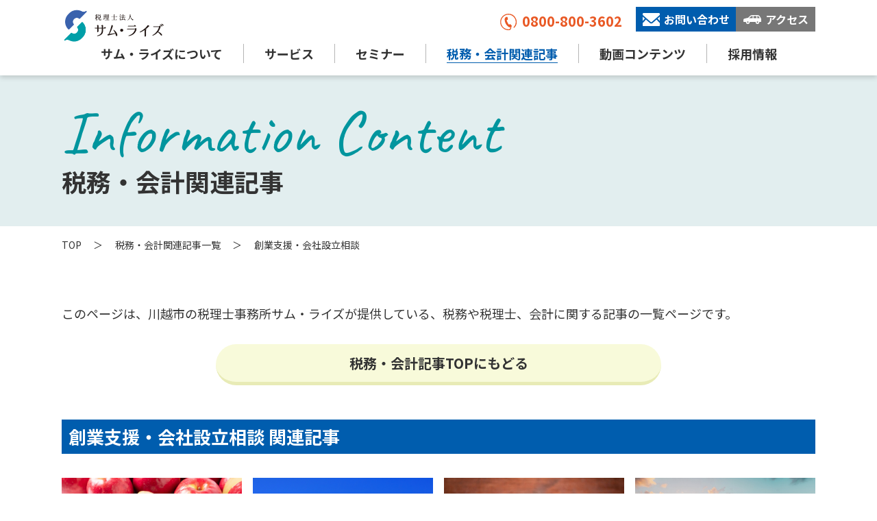

--- FILE ---
content_type: text/html; charset=UTF-8
request_url: https://some-rize.jp/blog/category/sogyoshien/
body_size: 11804
content:
<!DOCTYPE html>
<!--[if lt IE 7]><html class="ie ie6 ie-lt10 ie-lt9 ie-lt8 ie-lt7 no-js" lang="ja"><![endif]-->
<!--[if IE 7]><html class="ie ie7 ie-lt10 ie-lt9 ie-lt8 no-js" lang="ja"><![endif]-->
<!--[if IE 8]><html class="ie ie8 ie-lt10 ie-lt9 no-js" lang="ja"><![endif]-->
<!--[if IE 9]><html class="ie ie9 ie-lt10 no-js" lang="ja"><![endif]-->
<!--[if gt IE 9]><!-->
<html dir="ltr" lang="ja" prefix="og: https://ogp.me/ns#" class="no-js">

<head>
  <meta charset="UTF-8">
  <meta http-equiv="X-UA-Compatible" content="IE=Edge, Chrome=1">
  <!-- Mobile -->
  <meta name="apple-mobile-web-app-status-bar-style" content="black-translucent">
  <meta name="apple-mobile-web-app-capable" content="yes">
  <meta name="format-detection" content="telephone=no, date=no, address=no, email=no">
  <meta property="og:image" content="https://some-rize.jp/wp-content/themes/summarize/html/shared/img/shared/ogp.png">
  <!-- Viewport -->
  <meta name="viewport" content="width=device-width, shrink-to-fit=no">

  <!-- Profiles -->
  <link rel="profile" href="http://gmpg.org/xfn/11">
      <link rel="apple-touch-icon" href="https://some-rize.jp/wp-content/themes/summarize/html/shared/img/shared/apple-touch-icon.png">
  <link rel="shortcut icon" href="https://some-rize.jp/wp-content/themes/summarize/html/shared/img/shared/favicon.ico">
  <!-- Styles -->
  <!-- 20240122: -->
  <link rel="stylesheet" href="https://fonts.googleapis.com/css2?family=Material+Symbols+Outlined:opsz,wght,FILL,GRAD@20..48,100..700,0..1,-50..200" />
  <!--  -->
  <link rel="preconnect" href="https://fonts.googleapis.com">
  <link rel="preconnect" href="https://fonts.gstatic.com" crossorigin>
  <link href="https://fonts.googleapis.com/css2?family=Caveat&family=Noto+Sans+JP:wght@400;500;700;900&display=swap" rel="stylesheet">
  <link rel="stylesheet" href="https://some-rize.jp/wp-content/themes/summarize/html/shared/css/common.css">
  <link rel="stylesheet" href="https://some-rize.jp/wp-content/themes/summarize/html/shared/css/shared.css">
  <link rel="stylesheet" href="https://some-rize.jp/wp-content/themes/summarize/html/shared/css/animate.min.css">
  <link rel="stylesheet" href="https://some-rize.jp/wp-content/themes/summarize/html/shared/css/slick.min.css">
  <link rel="stylesheet" href="https://some-rize.jp/wp-content/themes/summarize/html/shared/css/global.css">
                  <!-- smcp.h.i.20230825: -->
    <script>(function(html){html.className = html.className.replace(/\bno-js\b/,'js')})(document.documentElement);</script>
<title>「創業支援・会社設立相談 」関連記事一覧 ｜税務・会計関連記事</title>

		<!-- All in One SEO 4.6.2 - aioseo.com -->
		<meta name="description" content="このページは、川越市の税理士事務所サム・ライズが提供している、「 創業支援・会社設立相談 」に関連する記事の一覧ページです。" />
		<meta name="robots" content="max-image-preview:large" />
		<link rel="canonical" href="https://some-rize.jp/blog/category/sogyoshien/" />
		<link rel="next" href="https://some-rize.jp/blog/category/sogyoshien/page/2/" />
		<meta name="generator" content="All in One SEO (AIOSEO) 4.6.2" />
		<script type="application/ld+json" class="aioseo-schema">
			{"@context":"https:\/\/schema.org","@graph":[{"@type":"BreadcrumbList","@id":"https:\/\/some-rize.jp\/blog\/category\/sogyoshien\/#breadcrumblist","itemListElement":[{"@type":"ListItem","@id":"https:\/\/some-rize.jp\/#listItem","position":1,"name":"\u5bb6","item":"https:\/\/some-rize.jp\/","nextItem":"https:\/\/some-rize.jp\/blog\/category\/sogyoshien\/#listItem"},{"@type":"ListItem","@id":"https:\/\/some-rize.jp\/blog\/category\/sogyoshien\/#listItem","position":2,"name":"\u5275\u696d\u652f\u63f4\u30fb\u4f1a\u793e\u8a2d\u7acb\u76f8\u8ac7","previousItem":"https:\/\/some-rize.jp\/#listItem"}]},{"@type":"CollectionPage","@id":"https:\/\/some-rize.jp\/blog\/category\/sogyoshien\/#collectionpage","url":"https:\/\/some-rize.jp\/blog\/category\/sogyoshien\/","name":"\u300c\u5275\u696d\u652f\u63f4\u30fb\u4f1a\u793e\u8a2d\u7acb\u76f8\u8ac7 \u300d\u95a2\u9023\u8a18\u4e8b\u4e00\u89a7 \uff5c\u7a0e\u52d9\u30fb\u4f1a\u8a08\u95a2\u9023\u8a18\u4e8b","description":"\u3053\u306e\u30da\u30fc\u30b8\u306f\u3001\u5ddd\u8d8a\u5e02\u306e\u7a0e\u7406\u58eb\u4e8b\u52d9\u6240\u30b5\u30e0\u30fb\u30e9\u30a4\u30ba\u304c\u63d0\u4f9b\u3057\u3066\u3044\u308b\u3001\u300c \u5275\u696d\u652f\u63f4\u30fb\u4f1a\u793e\u8a2d\u7acb\u76f8\u8ac7 \u300d\u306b\u95a2\u9023\u3059\u308b\u8a18\u4e8b\u306e\u4e00\u89a7\u30da\u30fc\u30b8\u3067\u3059\u3002","inLanguage":"ja","isPartOf":{"@id":"https:\/\/some-rize.jp\/#website"},"breadcrumb":{"@id":"https:\/\/some-rize.jp\/blog\/category\/sogyoshien\/#breadcrumblist"}},{"@type":"Organization","@id":"https:\/\/some-rize.jp\/#organization","name":"\u7a0e\u7406\u58eb\u6cd5\u4eba\u30b5\u30e0\u30fb\u30e9\u30a4\u30ba","url":"https:\/\/some-rize.jp\/"},{"@type":"WebSite","@id":"https:\/\/some-rize.jp\/#website","url":"https:\/\/some-rize.jp\/","name":"\u7a0e\u7406\u58eb\u6cd5\u4eba\u30b5\u30e0\u30fb\u30e9\u30a4\u30ba","inLanguage":"ja","publisher":{"@id":"https:\/\/some-rize.jp\/#organization"}}]}
		</script>
		<!-- All in One SEO -->

<link rel='dns-prefetch' href='//fonts.googleapis.com' />
<link rel="alternate" type="application/rss+xml" title="税理士法人サム・ライズ &raquo; フィード" href="https://some-rize.jp/feed/" />
<link rel="alternate" type="application/rss+xml" title="税理士法人サム・ライズ &raquo; コメントフィード" href="https://some-rize.jp/comments/feed/" />
<link rel="alternate" type="application/rss+xml" title="税理士法人サム・ライズ &raquo; 創業支援・会社設立相談 カテゴリーのフィード" href="https://some-rize.jp/blog/category/sogyoshien/feed/" />
<script type="text/javascript">
/* <![CDATA[ */
window._wpemojiSettings = {"baseUrl":"https:\/\/s.w.org\/images\/core\/emoji\/15.0.3\/72x72\/","ext":".png","svgUrl":"https:\/\/s.w.org\/images\/core\/emoji\/15.0.3\/svg\/","svgExt":".svg","source":{"concatemoji":"https:\/\/some-rize.jp\/wp-includes\/js\/wp-emoji-release.min.js?ver=6.5.5"}};
/*! This file is auto-generated */
!function(i,n){var o,s,e;function c(e){try{var t={supportTests:e,timestamp:(new Date).valueOf()};sessionStorage.setItem(o,JSON.stringify(t))}catch(e){}}function p(e,t,n){e.clearRect(0,0,e.canvas.width,e.canvas.height),e.fillText(t,0,0);var t=new Uint32Array(e.getImageData(0,0,e.canvas.width,e.canvas.height).data),r=(e.clearRect(0,0,e.canvas.width,e.canvas.height),e.fillText(n,0,0),new Uint32Array(e.getImageData(0,0,e.canvas.width,e.canvas.height).data));return t.every(function(e,t){return e===r[t]})}function u(e,t,n){switch(t){case"flag":return n(e,"\ud83c\udff3\ufe0f\u200d\u26a7\ufe0f","\ud83c\udff3\ufe0f\u200b\u26a7\ufe0f")?!1:!n(e,"\ud83c\uddfa\ud83c\uddf3","\ud83c\uddfa\u200b\ud83c\uddf3")&&!n(e,"\ud83c\udff4\udb40\udc67\udb40\udc62\udb40\udc65\udb40\udc6e\udb40\udc67\udb40\udc7f","\ud83c\udff4\u200b\udb40\udc67\u200b\udb40\udc62\u200b\udb40\udc65\u200b\udb40\udc6e\u200b\udb40\udc67\u200b\udb40\udc7f");case"emoji":return!n(e,"\ud83d\udc26\u200d\u2b1b","\ud83d\udc26\u200b\u2b1b")}return!1}function f(e,t,n){var r="undefined"!=typeof WorkerGlobalScope&&self instanceof WorkerGlobalScope?new OffscreenCanvas(300,150):i.createElement("canvas"),a=r.getContext("2d",{willReadFrequently:!0}),o=(a.textBaseline="top",a.font="600 32px Arial",{});return e.forEach(function(e){o[e]=t(a,e,n)}),o}function t(e){var t=i.createElement("script");t.src=e,t.defer=!0,i.head.appendChild(t)}"undefined"!=typeof Promise&&(o="wpEmojiSettingsSupports",s=["flag","emoji"],n.supports={everything:!0,everythingExceptFlag:!0},e=new Promise(function(e){i.addEventListener("DOMContentLoaded",e,{once:!0})}),new Promise(function(t){var n=function(){try{var e=JSON.parse(sessionStorage.getItem(o));if("object"==typeof e&&"number"==typeof e.timestamp&&(new Date).valueOf()<e.timestamp+604800&&"object"==typeof e.supportTests)return e.supportTests}catch(e){}return null}();if(!n){if("undefined"!=typeof Worker&&"undefined"!=typeof OffscreenCanvas&&"undefined"!=typeof URL&&URL.createObjectURL&&"undefined"!=typeof Blob)try{var e="postMessage("+f.toString()+"("+[JSON.stringify(s),u.toString(),p.toString()].join(",")+"));",r=new Blob([e],{type:"text/javascript"}),a=new Worker(URL.createObjectURL(r),{name:"wpTestEmojiSupports"});return void(a.onmessage=function(e){c(n=e.data),a.terminate(),t(n)})}catch(e){}c(n=f(s,u,p))}t(n)}).then(function(e){for(var t in e)n.supports[t]=e[t],n.supports.everything=n.supports.everything&&n.supports[t],"flag"!==t&&(n.supports.everythingExceptFlag=n.supports.everythingExceptFlag&&n.supports[t]);n.supports.everythingExceptFlag=n.supports.everythingExceptFlag&&!n.supports.flag,n.DOMReady=!1,n.readyCallback=function(){n.DOMReady=!0}}).then(function(){return e}).then(function(){var e;n.supports.everything||(n.readyCallback(),(e=n.source||{}).concatemoji?t(e.concatemoji):e.wpemoji&&e.twemoji&&(t(e.twemoji),t(e.wpemoji)))}))}((window,document),window._wpemojiSettings);
/* ]]> */
</script>
<style id='wp-emoji-styles-inline-css' type='text/css'>

	img.wp-smiley, img.emoji {
		display: inline !important;
		border: none !important;
		box-shadow: none !important;
		height: 1em !important;
		width: 1em !important;
		margin: 0 0.07em !important;
		vertical-align: -0.1em !important;
		background: none !important;
		padding: 0 !important;
	}
</style>
<link rel='stylesheet' id='wp-block-library-css' href='https://some-rize.jp/wp-includes/css/dist/block-library/style.min.css?ver=6.5.5' type='text/css' media='all' />
<style id='classic-theme-styles-inline-css' type='text/css'>
/*! This file is auto-generated */
.wp-block-button__link{color:#fff;background-color:#32373c;border-radius:9999px;box-shadow:none;text-decoration:none;padding:calc(.667em + 2px) calc(1.333em + 2px);font-size:1.125em}.wp-block-file__button{background:#32373c;color:#fff;text-decoration:none}
</style>
<style id='global-styles-inline-css' type='text/css'>
body{--wp--preset--color--black: #000000;--wp--preset--color--cyan-bluish-gray: #abb8c3;--wp--preset--color--white: #ffffff;--wp--preset--color--pale-pink: #f78da7;--wp--preset--color--vivid-red: #cf2e2e;--wp--preset--color--luminous-vivid-orange: #ff6900;--wp--preset--color--luminous-vivid-amber: #fcb900;--wp--preset--color--light-green-cyan: #7bdcb5;--wp--preset--color--vivid-green-cyan: #00d084;--wp--preset--color--pale-cyan-blue: #8ed1fc;--wp--preset--color--vivid-cyan-blue: #0693e3;--wp--preset--color--vivid-purple: #9b51e0;--wp--preset--gradient--vivid-cyan-blue-to-vivid-purple: linear-gradient(135deg,rgba(6,147,227,1) 0%,rgb(155,81,224) 100%);--wp--preset--gradient--light-green-cyan-to-vivid-green-cyan: linear-gradient(135deg,rgb(122,220,180) 0%,rgb(0,208,130) 100%);--wp--preset--gradient--luminous-vivid-amber-to-luminous-vivid-orange: linear-gradient(135deg,rgba(252,185,0,1) 0%,rgba(255,105,0,1) 100%);--wp--preset--gradient--luminous-vivid-orange-to-vivid-red: linear-gradient(135deg,rgba(255,105,0,1) 0%,rgb(207,46,46) 100%);--wp--preset--gradient--very-light-gray-to-cyan-bluish-gray: linear-gradient(135deg,rgb(238,238,238) 0%,rgb(169,184,195) 100%);--wp--preset--gradient--cool-to-warm-spectrum: linear-gradient(135deg,rgb(74,234,220) 0%,rgb(151,120,209) 20%,rgb(207,42,186) 40%,rgb(238,44,130) 60%,rgb(251,105,98) 80%,rgb(254,248,76) 100%);--wp--preset--gradient--blush-light-purple: linear-gradient(135deg,rgb(255,206,236) 0%,rgb(152,150,240) 100%);--wp--preset--gradient--blush-bordeaux: linear-gradient(135deg,rgb(254,205,165) 0%,rgb(254,45,45) 50%,rgb(107,0,62) 100%);--wp--preset--gradient--luminous-dusk: linear-gradient(135deg,rgb(255,203,112) 0%,rgb(199,81,192) 50%,rgb(65,88,208) 100%);--wp--preset--gradient--pale-ocean: linear-gradient(135deg,rgb(255,245,203) 0%,rgb(182,227,212) 50%,rgb(51,167,181) 100%);--wp--preset--gradient--electric-grass: linear-gradient(135deg,rgb(202,248,128) 0%,rgb(113,206,126) 100%);--wp--preset--gradient--midnight: linear-gradient(135deg,rgb(2,3,129) 0%,rgb(40,116,252) 100%);--wp--preset--font-size--small: 13px;--wp--preset--font-size--medium: 20px;--wp--preset--font-size--large: 36px;--wp--preset--font-size--x-large: 42px;--wp--preset--spacing--20: 0.44rem;--wp--preset--spacing--30: 0.67rem;--wp--preset--spacing--40: 1rem;--wp--preset--spacing--50: 1.5rem;--wp--preset--spacing--60: 2.25rem;--wp--preset--spacing--70: 3.38rem;--wp--preset--spacing--80: 5.06rem;--wp--preset--shadow--natural: 6px 6px 9px rgba(0, 0, 0, 0.2);--wp--preset--shadow--deep: 12px 12px 50px rgba(0, 0, 0, 0.4);--wp--preset--shadow--sharp: 6px 6px 0px rgba(0, 0, 0, 0.2);--wp--preset--shadow--outlined: 6px 6px 0px -3px rgba(255, 255, 255, 1), 6px 6px rgba(0, 0, 0, 1);--wp--preset--shadow--crisp: 6px 6px 0px rgba(0, 0, 0, 1);}:where(.is-layout-flex){gap: 0.5em;}:where(.is-layout-grid){gap: 0.5em;}body .is-layout-flex{display: flex;}body .is-layout-flex{flex-wrap: wrap;align-items: center;}body .is-layout-flex > *{margin: 0;}body .is-layout-grid{display: grid;}body .is-layout-grid > *{margin: 0;}:where(.wp-block-columns.is-layout-flex){gap: 2em;}:where(.wp-block-columns.is-layout-grid){gap: 2em;}:where(.wp-block-post-template.is-layout-flex){gap: 1.25em;}:where(.wp-block-post-template.is-layout-grid){gap: 1.25em;}.has-black-color{color: var(--wp--preset--color--black) !important;}.has-cyan-bluish-gray-color{color: var(--wp--preset--color--cyan-bluish-gray) !important;}.has-white-color{color: var(--wp--preset--color--white) !important;}.has-pale-pink-color{color: var(--wp--preset--color--pale-pink) !important;}.has-vivid-red-color{color: var(--wp--preset--color--vivid-red) !important;}.has-luminous-vivid-orange-color{color: var(--wp--preset--color--luminous-vivid-orange) !important;}.has-luminous-vivid-amber-color{color: var(--wp--preset--color--luminous-vivid-amber) !important;}.has-light-green-cyan-color{color: var(--wp--preset--color--light-green-cyan) !important;}.has-vivid-green-cyan-color{color: var(--wp--preset--color--vivid-green-cyan) !important;}.has-pale-cyan-blue-color{color: var(--wp--preset--color--pale-cyan-blue) !important;}.has-vivid-cyan-blue-color{color: var(--wp--preset--color--vivid-cyan-blue) !important;}.has-vivid-purple-color{color: var(--wp--preset--color--vivid-purple) !important;}.has-black-background-color{background-color: var(--wp--preset--color--black) !important;}.has-cyan-bluish-gray-background-color{background-color: var(--wp--preset--color--cyan-bluish-gray) !important;}.has-white-background-color{background-color: var(--wp--preset--color--white) !important;}.has-pale-pink-background-color{background-color: var(--wp--preset--color--pale-pink) !important;}.has-vivid-red-background-color{background-color: var(--wp--preset--color--vivid-red) !important;}.has-luminous-vivid-orange-background-color{background-color: var(--wp--preset--color--luminous-vivid-orange) !important;}.has-luminous-vivid-amber-background-color{background-color: var(--wp--preset--color--luminous-vivid-amber) !important;}.has-light-green-cyan-background-color{background-color: var(--wp--preset--color--light-green-cyan) !important;}.has-vivid-green-cyan-background-color{background-color: var(--wp--preset--color--vivid-green-cyan) !important;}.has-pale-cyan-blue-background-color{background-color: var(--wp--preset--color--pale-cyan-blue) !important;}.has-vivid-cyan-blue-background-color{background-color: var(--wp--preset--color--vivid-cyan-blue) !important;}.has-vivid-purple-background-color{background-color: var(--wp--preset--color--vivid-purple) !important;}.has-black-border-color{border-color: var(--wp--preset--color--black) !important;}.has-cyan-bluish-gray-border-color{border-color: var(--wp--preset--color--cyan-bluish-gray) !important;}.has-white-border-color{border-color: var(--wp--preset--color--white) !important;}.has-pale-pink-border-color{border-color: var(--wp--preset--color--pale-pink) !important;}.has-vivid-red-border-color{border-color: var(--wp--preset--color--vivid-red) !important;}.has-luminous-vivid-orange-border-color{border-color: var(--wp--preset--color--luminous-vivid-orange) !important;}.has-luminous-vivid-amber-border-color{border-color: var(--wp--preset--color--luminous-vivid-amber) !important;}.has-light-green-cyan-border-color{border-color: var(--wp--preset--color--light-green-cyan) !important;}.has-vivid-green-cyan-border-color{border-color: var(--wp--preset--color--vivid-green-cyan) !important;}.has-pale-cyan-blue-border-color{border-color: var(--wp--preset--color--pale-cyan-blue) !important;}.has-vivid-cyan-blue-border-color{border-color: var(--wp--preset--color--vivid-cyan-blue) !important;}.has-vivid-purple-border-color{border-color: var(--wp--preset--color--vivid-purple) !important;}.has-vivid-cyan-blue-to-vivid-purple-gradient-background{background: var(--wp--preset--gradient--vivid-cyan-blue-to-vivid-purple) !important;}.has-light-green-cyan-to-vivid-green-cyan-gradient-background{background: var(--wp--preset--gradient--light-green-cyan-to-vivid-green-cyan) !important;}.has-luminous-vivid-amber-to-luminous-vivid-orange-gradient-background{background: var(--wp--preset--gradient--luminous-vivid-amber-to-luminous-vivid-orange) !important;}.has-luminous-vivid-orange-to-vivid-red-gradient-background{background: var(--wp--preset--gradient--luminous-vivid-orange-to-vivid-red) !important;}.has-very-light-gray-to-cyan-bluish-gray-gradient-background{background: var(--wp--preset--gradient--very-light-gray-to-cyan-bluish-gray) !important;}.has-cool-to-warm-spectrum-gradient-background{background: var(--wp--preset--gradient--cool-to-warm-spectrum) !important;}.has-blush-light-purple-gradient-background{background: var(--wp--preset--gradient--blush-light-purple) !important;}.has-blush-bordeaux-gradient-background{background: var(--wp--preset--gradient--blush-bordeaux) !important;}.has-luminous-dusk-gradient-background{background: var(--wp--preset--gradient--luminous-dusk) !important;}.has-pale-ocean-gradient-background{background: var(--wp--preset--gradient--pale-ocean) !important;}.has-electric-grass-gradient-background{background: var(--wp--preset--gradient--electric-grass) !important;}.has-midnight-gradient-background{background: var(--wp--preset--gradient--midnight) !important;}.has-small-font-size{font-size: var(--wp--preset--font-size--small) !important;}.has-medium-font-size{font-size: var(--wp--preset--font-size--medium) !important;}.has-large-font-size{font-size: var(--wp--preset--font-size--large) !important;}.has-x-large-font-size{font-size: var(--wp--preset--font-size--x-large) !important;}
.wp-block-navigation a:where(:not(.wp-element-button)){color: inherit;}
:where(.wp-block-post-template.is-layout-flex){gap: 1.25em;}:where(.wp-block-post-template.is-layout-grid){gap: 1.25em;}
:where(.wp-block-columns.is-layout-flex){gap: 2em;}:where(.wp-block-columns.is-layout-grid){gap: 2em;}
.wp-block-pullquote{font-size: 1.5em;line-height: 1.6;}
</style>
<link rel='stylesheet' id='contact-form-7-css' href='https://some-rize.jp/wp-content/plugins/contact-form-7/includes/css/styles.css?ver=5.9.4' type='text/css' media='all' />
<link rel='stylesheet' id='cf7msm_styles-css' href='https://some-rize.jp/wp-content/plugins/contact-form-7-multi-step-module/resources/cf7msm.css?ver=4.4' type='text/css' media='all' />
<link rel='stylesheet' id='fcv-fonts-css' href='https://fonts.googleapis.com/css?family=Merriweather%3A400%2C700%2C900%2C400italic%2C700italic%2C900italic%7CMontserrat%3A400%2C700%7CInconsolata%3A400&#038;subset=latin%2Clatin-ext' type='text/css' media='all' />
<link rel='stylesheet' id='genericons-css' href='https://some-rize.jp/wp-content/themes/summarize/genericons/genericons.css?ver=3.4.1' type='text/css' media='all' />
<link rel='stylesheet' id='fcv-style-css' href='https://some-rize.jp/wp-content/themes/summarize/style.css?ver=6.5.5' type='text/css' media='all' />
<!--[if lt IE 10]>
<link rel='stylesheet' id='fcv-ie-css' href='https://some-rize.jp/wp-content/themes/summarize/css/ie.css?ver=20160816' type='text/css' media='all' />
<![endif]-->
<!--[if lt IE 9]>
<link rel='stylesheet' id='fcv-ie8-css' href='https://some-rize.jp/wp-content/themes/summarize/css/ie8.css?ver=20160816' type='text/css' media='all' />
<![endif]-->
<!--[if lt IE 8]>
<link rel='stylesheet' id='fcv-ie7-css' href='https://some-rize.jp/wp-content/themes/summarize/css/ie7.css?ver=20160816' type='text/css' media='all' />
<![endif]-->
<script type="text/javascript" src="https://some-rize.jp/wp-includes/js/jquery/jquery.min.js?ver=3.7.1" id="jquery-core-js"></script>
<script type="text/javascript" src="https://some-rize.jp/wp-includes/js/jquery/jquery-migrate.min.js?ver=3.4.1" id="jquery-migrate-js"></script>
<!--[if lt IE 9]>
<script type="text/javascript" src="https://some-rize.jp/wp-content/themes/summarize/js/html5.js?ver=3.7.3" id="fcv-html5-js"></script>
<![endif]-->
<link rel="https://api.w.org/" href="https://some-rize.jp/wp-json/" /><link rel="alternate" type="application/json" href="https://some-rize.jp/wp-json/wp/v2/categories/75" /><link rel="EditURI" type="application/rsd+xml" title="RSD" href="https://some-rize.jp/xmlrpc.php?rsd" />
<meta name="generator" content="WordPress 6.5.5" />
<style type="text/css">.recentcomments a{display:inline !important;padding:0 !important;margin:0 !important;}</style>  <!-- Google Tag Manager -->
  <script>
    (function(w, d, s, l, i) {
      w[l] = w[l] || [];
      w[l].push({
        'gtm.start': new Date().getTime(),
        event: 'gtm.js'
      });
      var f = d.getElementsByTagName(s)[0],
        j = d.createElement(s),
        dl = l != 'dataLayer' ? '&l=' + l : '';
      j.async = true;
      j.src =
        'https://www.googletagmanager.com/gtm.js?id=' + i + dl;
      f.parentNode.insertBefore(j, f);
    })(window, document, 'script', 'dataLayer', 'GTM-T94PM49');
  </script>
  <!-- End Google Tag Manager -->

</head>

<body class="archive category category-sogyoshien category-75 group-blog hfeed">
  <!-- Google Tag Manager (noscript) -->

  <noscript>
    <iframe src="https://www.googletagmanager.com/ns.html?id=GTM-T94PM49" height="0" width="0" style="display:none;visibility:hidden"></iframe>
  </noscript>

  <!-- End Google Tag Manager (noscript) -->
  <main class="blog">
    <header>
      <div id="belt" class="nav-fixed">
        <div class="wrap">
                      <p class="logo"><a href="https://some-rize.jp"><img src="https://some-rize.jp/wp-content/themes/summarize/html/shared/img/shared/logo.png" width="306" height="106" alt="税理士法人サム・ライズ" /></a></p>
                              <div class="hamburger sp"><span></span> <span></span> <span></span></div>
          <div class="hd_soc pc">
            <ul class="link d_flex">
              <li class="tel"><a href="tel:08008003602"><img src="https://some-rize.jp/wp-content/themes/summarize/html/shared/img/shared/ico1.svg" alt="0800-800-3602" />0800-800-3602</a></li>
              <li class="contact"><a href="https://some-rize.jp/contact/"><img src="https://some-rize.jp/wp-content/themes/summarize/html/shared/img/shared/ico2.svg" alt="お問い合わせ" />お問い合わせ</a></li>
              <li class="access"><a href="https://some-rize.jp/aboutus/#sec4"><img src="https://some-rize.jp/wp-content/themes/summarize/html/shared/img/shared/ico3.svg" alt="アクセス" />アクセス</a></li>
            </ul>
          </div>
          <div id="navigation">
            <ul>
              <li class="sub"><a class="pc_sp" href="https://some-rize.jp/aboutus/">サム・ライズについて</a><i class="ipad_only fake_a">サム・ライズについて</i>
                <div class="sub-nav">
                  <div class="toggle"><span class="toggle-link"></span>
                    <div class="toggle-main">
                      <ul>
                        <li><a href="https://some-rize.jp/aboutus/#sec1">経営理念</a></li>
                        <li><a href="https://some-rize.jp/aboutus/#sec2">スタッフ紹介</a></li>
                        <li><a href="https://some-rize.jp/aboutus/#sec3">会社概要</a></li>
                        <li><a href="https://some-rize.jp/aboutus/#sec4">アクセス</a></li>
                        <!-- 20231214: -->
                        <li><a href="https://some-rize.jp/aboutus/#sec5">特定商取引法に<br>基づく表記</a></li>
                      </ul>
                    </div>
                  </div>
                </div>
              </li>
              <li class="sub sub2"><i class="fake_a">サービス</i>
                <div class="sub-nav">
                  <div class="toggle"><span class="toggle-link"></span>
                    <div class="toggle-main">
                      <ul>
                        <li ><a href="https://some-rize.jp/komon/">税理士顧問</a></li>
                        <li ><a href="https://some-rize.jp/sougyoushien/">創業支援</a></li>
                        <li ><a href="https://some-rize.jp/souzokuzei/">相続税申告</a></li>
                        <li ><a href="https://some-rize.jp/shikinchoutatu/">資金繰り・資金調達</a></li>
                        <li ><a href="https://some-rize.jp/mushinkoku_support/">無申告解消</a></li>
                        <li ><a href="https://some-rize.jp/zeimu_tyousa/">税務調査立ち会い</a></li>
                        <li ><a href="https://some-rize.jp/cloud_kaikei/">クラウド会計導入支援</a></li>
                        <li ><a href="https://some-rize.jp/shakaifukushihoujin/">社会福祉法人の方向け</a></li>
                        <li ><a href="https://some-rize.jp/kaigo_fukushi_hoiku/">介護・福祉事業の方向け</a></li>
                        <li><a href="//some-rize.jp/marunage-taro/uranaishi/" target="_blank" rel="nopoener">まるなげ太郎（占い師）</a></li>
                        <li><a href="//some-rize.jp/marunage-taro/hitori_oyakata/" target="_blank" rel="nopoener">まるなげ太郎（一人親方）</a></li>
						<li><a href="//some-rize.jp/marunage-taro/side-job/" target="_blank" rel="nopoener">まるなげ太郎（副業）</a></li>
                      </ul>
                    </div>
                  </div>
                </div>
              </li>
              <li><a href="https://some-rize.jp/blog/seminar" >セミナー</a> </li>
              <li><a href="https://some-rize.jp/blog/" class="active">税務・会計関連記事</a>
              </li>
              <li><a href="https://some-rize.jp/4movies/" class="">動画コンテンツ</a></li>
              <li><a href="https://some-rize.jp/recruit/">採用情報</a></li>
            </ul>
          </div>
        </div>
      </div>
      <!-- h.i.20241017: -->
      <ul class="fixed-bnr pc" id="pc_side_bnr">
        <li><a href="https://some-rize.jp/zeirishikirikae"><span>税理士</span><br>
            <span>変更</span>を<br>
            お考えの方</a></li>
            <!-- 20240301: -->
                    <li class="contact"><a href="https://some-rize.jp/contact/"><span>お問い合わせ</span><br>
            はこちらから</a></li>
                  </ul>
    </header><div id="key-cont">
  <div class="wrap">
    <h1><span class="fnt-caveat">Information Content</span><br>税務・会計関連記事</h1>
  </div>
</div>
<section class="nav-target">
<div class="breadcrumb wrap">
<!--パンくずリスト カスタムフィールド-->
  <ul>
	<li><a href="https://some-rize.jp">TOP</a></li>
	<li><a href="https://some-rize.jp/blog">税務・会計関連記事一覧</a></li>
	<li><a href="https://some-rize.jp/blog/category/sogyoshien/">創業支援・会社設立相談</a>
	</li>
  </ul>
</div>
<div class="key-catch">
  <div class="wrap">
<!--
	<p class="lead_p_add">このページは、川越市の税理士事務所サム・ライズが提供している、税務や税理士、会計に関する記事の一覧ページです。</p>
    <p><img src="https://some-rize.jp/wp-content/themes/summarize/html/shared/img/shared/info_key.jpg" width="1100" height="394" alt="税務・会計関連記事"/></p>
-->
  </div>
</div>
	
	
<div class="wrap">
<div class="fra_edit_wrap">
<p style="margin-top: 20px;">このページは、川越市の税理士事務所サム・ライズが提供している、税務や税理士、会計に関する記事の一覧ページです。</p>
<div class="btn_wrap" style="margin-top: 30px;">
      <a href="/blog/" class="center">税務・会計記事TOPにもどる</a>
    </div>
<div class="category_outer">
<h2>創業支援・会社設立相談 関連記事</h2>
</p></div>
</p></div>
</div>
<style>
  <!--
  @media screen and (max-width:767px) {
    .fra_edit_wrap .pc {
      display: none;
    }
  }

  @media screen and (min-width:768px) {
    .fra_edit_wrap .sp {
      display: none;
    }
  }

  .fra_edit_wrap .category_outer h2 {
    color: #fff;
    background: #005DAE;
    margin: 45px auto 10px;
    padding: 10px;
    width: 100%;
  }

  @media screen and (min-width:768px) {
    .fra_edit_wrap .category_outer h2 {
      font-size: 26px;
      margin-top: 50px;
    }
  }

  .link_cat_title2 {
    font-size: 18px;
    font-weight: 700;
    text-align: center;
    margin: 30px auto 0;
  }

  .link_cat_title2+.link-cate {
    padding-top: 10px;
  }

  .blog-list-shared .blog-group {
    padding: 20px 0;
  }

  @media screen and (min-width:768px) {
    .blog-list-shared .blog-group {
      padding: 25px 0 40px;
    }
  }
  -->
</style>
	
<div id="blog" class="blog-list-shared">
  <div class="wrap">
 
	  
    <div class="blog-group">
      <div class="list d_flex">
        		  
		 
		  
        <div class="item">
          <p class="photo"><a href="https://some-rize.jp/blog/sogyoshien/kigyounomeritdemerit/"><span class="obj"><img src="https://some-rize.jp/wp-content/uploads/2022/02/20220214-2.jpg" alt="起業のメリット・デメリットと個人事業主と法人の特徴を解説！" class="object-fit-cover"/></span></a></p>
           <p class="tit"><span class="date">2022年2月16日</span><br>
            <a href="https://some-rize.jp/blog/sogyoshien/kigyounomeritdemerit/">起業のメリット・デメリットと個人事業主と法人の特徴を解説！</a></p>
          <p class="cate">
            <a href="https://some-rize.jp/blog/category/sogyoshien/" class="sogyoshien">創業支援・会社設立相談</a>           </p>
        </div>
        		  
		 
		  
        <div class="item">
          <p class="photo"><a href="https://some-rize.jp/blog/sogyoshien/kigyou-junbi/"><span class="obj"><img src="https://some-rize.jp/wp-content/uploads/2021/11/22075321_s-2.jpg" alt="起業してからの会社経営の継続には、準備が肝心！" class="object-fit-cover"/></span></a></p>
           <p class="tit"><span class="date">2021年11月30日</span><br>
            <a href="https://some-rize.jp/blog/sogyoshien/kigyou-junbi/">起業してからの会社経営の継続には、準備が肝心！</a></p>
          <p class="cate">
            <a href="https://some-rize.jp/blog/category/sogyoshien/" class="sogyoshien">創業支援・会社設立相談</a>           </p>
        </div>
        		  
		 
		  
        <div class="item">
          <p class="photo"><a href="https://some-rize.jp/blog/sogyoshien/startup/"><span class="obj"><img src="https://some-rize.jp/wp-content/uploads/2021/10/cat-g84ec755e2_1280-2.jpg" alt="【起業するには？】 起業に必要な基本的な手順について" class="object-fit-cover"/></span></a></p>
           <p class="tit"><span class="date">2021年10月2日</span><br>
            <a href="https://some-rize.jp/blog/sogyoshien/startup/">【起業するには？】 起業に必要な基本的な手順について</a></p>
          <p class="cate">
            <a href="https://some-rize.jp/blog/category/sogyoshien/" class="sogyoshien">創業支援・会社設立相談</a>           </p>
        </div>
        		  
		 
		  
        <div class="item">
          <p class="photo"><a href="https://some-rize.jp/blog/sogyoshien/soho_tax/"><span class="obj"><img src="https://some-rize.jp/wp-content/uploads/2021/08/sean-oulashin-KMn4VEeEPR8-unsplash-2.jpg" alt="個人事業主の実際の税金計算例について" class="object-fit-cover"/></span></a></p>
           <p class="tit"><span class="date">2021年8月31日</span><br>
            <a href="https://some-rize.jp/blog/sogyoshien/soho_tax/">個人事業主の実際の税金計算例について</a></p>
          <p class="cate">
            <a href="https://some-rize.jp/blog/category/sogyoshien/" class="sogyoshien">創業支援・会社設立相談</a>           </p>
        </div>
        		  
		 
		  
        <div class="item">
          <p class="photo"><a href="https://some-rize.jp/blog/sogyoshien/kb-kaigyou-tax/"><span class="obj"><img src="https://some-rize.jp/wp-content/uploads/2021/08/5007298_s-2.jpg" alt="個人事業主の開業、会計処理から実際の税金計算について" class="object-fit-cover"/></span></a></p>
           <p class="tit"><span class="date">2021年8月14日</span><br>
            <a href="https://some-rize.jp/blog/sogyoshien/kb-kaigyou-tax/">個人事業主の開業、会計処理から実際の税金計算について</a></p>
          <p class="cate">
            <a href="https://some-rize.jp/blog/category/sogyoshien/" class="sogyoshien">創業支援・会社設立相談</a>           </p>
        </div>
        		  
		 
		  
        <div class="item">
          <p class="photo"><a href="https://some-rize.jp/blog/sogyoshien/houjinnari_part3/"><span class="obj"><img src="https://some-rize.jp/wp-content/uploads/2021/06/5106021_s-2.jpg" alt="個人事業主から法人成りをするに向けて知っておきたいこと「パート3」" class="object-fit-cover"/></span></a></p>
           <p class="tit"><span class="date">2021年6月26日</span><br>
            <a href="https://some-rize.jp/blog/sogyoshien/houjinnari_part3/">個人事業主から法人成りをするに向けて知っておきたいこと「パート3」</a></p>
          <p class="cate">
            <a href="https://some-rize.jp/blog/category/sogyoshien/" class="sogyoshien">創業支援・会社設立相談</a>           </p>
        </div>
        		  
		 
		  
        <div class="item">
          <p class="photo"><a href="https://some-rize.jp/blog/sogyoshien/houjinnari_part2/"><span class="obj"><img src="https://some-rize.jp/wp-content/uploads/2021/05/4811915_s-2.jpg" alt="個人事業主から法人成りをするに向けて知っておきたいこと「パート2」" class="object-fit-cover"/></span></a></p>
           <p class="tit"><span class="date">2021年6月4日</span><br>
            <a href="https://some-rize.jp/blog/sogyoshien/houjinnari_part2/">個人事業主から法人成りをするに向けて知っておきたいこと「パート2」</a></p>
          <p class="cate">
            <a href="https://some-rize.jp/blog/category/sogyoshien/" class="sogyoshien">創業支援・会社設立相談</a>           </p>
        </div>
        		  
		 
		  
        <div class="item">
          <p class="photo"><a href="https://some-rize.jp/blog/sogyoshien/houjinnari_part1/"><span class="obj"><img src="https://some-rize.jp/wp-content/uploads/2021/04/4433195_s-2.jpg" alt="個人事業主から法人成りをするに向けて知っておきたいこと「パート1」" class="object-fit-cover"/></span></a></p>
           <p class="tit"><span class="date">2021年4月26日</span><br>
            <a href="https://some-rize.jp/blog/sogyoshien/houjinnari_part1/">個人事業主から法人成りをするに向けて知っておきたいこと「パート1」</a></p>
          <p class="cate">
            <a href="https://some-rize.jp/blog/category/sogyoshien/" class="sogyoshien">創業支援・会社設立相談</a>           </p>
        </div>
        		  
		 
		  
        <div class="item">
          <p class="photo"><a href="https://some-rize.jp/blog/sogyoshien/kaishasetsuritsu_tetsuduki_part2/"><span class="obj"><img src="https://some-rize.jp/wp-content/uploads/2021/03/4400446_s-2.jpg" alt="会社設立手続き　設立手続き実践の流れをわかりやすく解説します！設立後編パート2" class="object-fit-cover"/></span></a></p>
           <p class="tit"><span class="date">2021年3月23日</span><br>
            <a href="https://some-rize.jp/blog/sogyoshien/kaishasetsuritsu_tetsuduki_part2/">会社設立手続き　設立手続き実践の流れをわかりやすく解説します！設立後編パート2</a></p>
          <p class="cate">
            <a href="https://some-rize.jp/blog/category/sogyoshien/" class="sogyoshien">創業支援・会社設立相談</a>           </p>
        </div>
        		  
		 
		  
        <div class="item">
          <p class="photo"><a href="https://some-rize.jp/blog/sogyoshien/kaishasetsuritsu_tetsuduki/"><span class="obj"><img src="https://some-rize.jp/wp-content/uploads/2021/02/4283623_s-2.jpg" alt="会社設立の手続きの流れをわかりやすく解説します！「登記完了後編パート１」" class="object-fit-cover"/></span></a></p>
           <p class="tit"><span class="date">2021年2月28日</span><br>
            <a href="https://some-rize.jp/blog/sogyoshien/kaishasetsuritsu_tetsuduki/">会社設立の手続きの流れをわかりやすく解説します！「登記完了後編パート１」</a></p>
          <p class="cate">
            <a href="https://some-rize.jp/blog/category/sogyoshien/" class="sogyoshien">創業支援・会社設立相談</a>           </p>
        </div>
        		  
		 
		  
        <div class="item">
          <p class="photo"><a href="https://some-rize.jp/blog/sogyoshien/5tsunokiki/"><span class="obj"><img src="https://some-rize.jp/wp-content/uploads/2021/01/4250202_s-2.jpg" alt="川越の税理士による創業支援。開業1年以内に「必ず」やってくる「5つの危機」" class="object-fit-cover"/></span></a></p>
           <p class="tit"><span class="date">2021年1月30日</span><br>
            <a href="https://some-rize.jp/blog/sogyoshien/5tsunokiki/">川越の税理士による創業支援。開業1年以内に「必ず」やってくる「5つの危機」</a></p>
          <p class="cate">
            <a href="https://some-rize.jp/blog/category/sogyoshien/" class="sogyoshien">創業支援・会社設立相談</a>           </p>
        </div>
        		  
		 
		  
        <div class="item">
          <p class="photo"><a href="https://some-rize.jp/blog/sogyoshien/kigyounokokoroe/"><span class="obj"><img src="https://some-rize.jp/wp-content/uploads/2021/01/26553_s-2.jpg" alt="幸せな経営者になる！起業の心得" class="object-fit-cover"/></span></a></p>
           <p class="tit"><span class="date">2021年1月29日</span><br>
            <a href="https://some-rize.jp/blog/sogyoshien/kigyounokokoroe/">幸せな経営者になる！起業の心得</a></p>
          <p class="cate">
            <a href="https://some-rize.jp/blog/category/sogyoshien/" class="sogyoshien">創業支援・会社設立相談</a>           </p>
        </div>
              </div>
            <div class="paginate_links">
        <span aria-current="page" class="page-numbers current">1</span>
<a class="page-numbers" href="/blog/category/sogyoshien/?paged=2">2</a><a href="https://some-rize.jp/blog/category/sogyoshien/page/2/" class="control"><i class="icon-angle-right"></i></a>      </div>
    </div>
	  
	<p class="link_cat_title2">カテゴリー別　記事一覧はこちら</p>
	 <ul class="cate link-cate d_flex pt-2">
      <li><a href="https://some-rize.jp/blog/">すべて</a></li>
      <li><a href="https://some-rize.jp/blog/category/mushinkoku/" class="mushinkoku">確定申告していない(無申告)</a></li><li><a href="https://some-rize.jp/blog/category/kakuteishinkoku/" class="kakuteishinkoku">確定申告</a></li><li><a href="https://some-rize.jp/blog/category/tax-audit/" class="tax-audit">税務調査</a></li><li><a href="https://some-rize.jp/blog/category/keiri/" class="keiri">経理・税務業務</a></li><li><a href="https://some-rize.jp/blog/category/komon/" class="komon">顧問税理士 業務</a></li><li><a href="https://some-rize.jp/blog/category/invoice/" class="invoice">インボイス</a></li><li><a href="https://some-rize.jp/blog/category/keieishien/" class="keieishien">経営支援</a></li><li><a href="https://some-rize.jp/blog/category/sogyoshien/" class="sogyoshien">創業支援・会社設立相談</a></li><li><a href="https://some-rize.jp/blog/category/shikinchoutatsu/" class="shikinchoutatsu">資金調達</a></li><li><a href="https://some-rize.jp/blog/category/souzokuzei/" class="souzokuzei">相続税</a></li><li><a href="https://some-rize.jp/blog/category/shakaifukushihoujin/" class="shakaifukushihoujin">社会福祉法人</a></li><li><a href="https://some-rize.jp/blog/category/oshirase/" class="oshirase">お知らせ</a></li>    </ul>
	  
	 <div class="fra_edit_wrap">
	   <div class="btn_wrap">
		   <a href="/blog/" class="center">
		   税務・会計記事TOPにもどる</a>
	   </div>
	   <div class="bnr-shared">
		   <a href="/">
			   <span>川越市税理士法人サム・ライズ <br class="sp">TOPにもどる</span>
		   </a>
		 </div>
	</div>
  </div>
</div>
</section>

<footer>
  <div class="wrap">
    <div class="group d_flex">
      <div class="info">
        <p class="logo"><a href="https://some-rize.jp"><img src="https://some-rize.jp/wp-content/themes/summarize/html/shared/img/shared/f_logo.png" width="400" height="140" alt="税理士法人サム・ライズ" /></a></p>
        <p class="tit">〒350-1124<br>
          埼玉県川越市新宿町1丁目16番地4 <br class="sp">カワイビル2F <br>
          TEL :<a href="tel:0492490222">049-249-0222</a>　/　FAX:049-249-0220</p>
        <div class="map">
          <iframe src="https://www.google.com/maps/embed?pb=!1m14!1m8!1m3!1d51708.79000360476!2d139.479531!3d35.902929!3m2!1i1024!2i768!4f13.1!3m3!1m2!1s0x0%3A0x2f830e6a768cdc27!2z56iO55CG5aOr5rOV5Lq644K144Og44O744Op44Kk44K6!5e0!3m2!1sja!2s!4v1660976565947!5m2!1sja!2s" width="346" height="216" style="border:0;" allowfullscreen="" loading="lazy" referrerpolicy="no-referrer-when-downgrade"></iframe>
        </div>
      </div>
      <div class="ft-link d_flex">
        <ul>
          <li><a href="https://some-rize.jp/aboutus/">サム・ライズについて</a></li>
          <li><a href="https://some-rize.jp/blog/">税務・経理関連記事</a> </li>
          <li><a href="https://some-rize.jp/recruit/">採用情報</a></li>
          <li><a href="https://some-rize.jp/aboutus/#sec3">会社概要</a></li>
        </ul>
        <ul>
          <li class="sub"><a class="none_hover">サービス</a>
            <ul>
              <li><a href="https://some-rize.jp/komon/">税理士顧問サービス</a></li>
              <li><a href="https://some-rize.jp/sougyoushien/">創業支援</a></li>
              <li><a href="https://some-rize.jp/souzokuzei/">相続税申告</a></li>
              <li><a href="https://some-rize.jp/shikinchoutatu/">資金繰り・資金調達</a></li>
              <li><a href="https://some-rize.jp/mushinkoku_support/">無申告サービス</a></li>
              <li><a href="https://some-rize.jp/zeimu_tyousa/">税務調査立ち会いサービス</a></li>
              <li><a href="https://some-rize.jp/cloud_kaikei/">クラウド会計導入支援</a></li>
              <li><a href="https://some-rize.jp/shakaifukushihoujin/">社会福祉法人の方向け</a></li>
              <li><a href="https://some-rize.jp/kaigo_fukushi_hoiku/">介護・福祉・保育事業の方向け</a></li>
              <li><a href="https://some-rize.jp/marunage-taro/uranaishi/index.html" target="_blank" rel="nopoener">まるなげ太郎（占い師の方向け）</a></li>
              <li><a href="https://some-rize.jp/marunage-taro/hitori_oyakata/index.html" target="_blank" rel="nopoener">まるなげ太郎（一人親方の方向け）</a></li>
			  <li><a href="https://some-rize.jp/marunage-taro/side-job/index.html" target="_blank" rel="nopoener">まるなげ太郎（副業）</a></li>
              <!--     <li><a href="#">経営支援</a></li>
                <li><a href="#">クラウド会計対応</a></li>
                <li><a href="#">税務調査</a></li> -->
            </ul>
          </li>
        </ul>
      </div>
    </div>
  </div>
  <address>
    &copy; 2022 税理士法人サム・ライズ All Rights Reserved.
  </address>
</footer>
  <ul class="ft-fixed-bnr sp">
    <li><a href="tel:08008003602"><img src="https://some-rize.jp/wp-content/themes/summarize/html/shared/img/shared/fix_bnr2.png" alt="0800-800-3602" /></a></li>
    <li class="contact"><a href="https://some-rize.jp/contact/"><img src="https://some-rize.jp/wp-content/themes/summarize/html/shared/img/shared/fix_bnr1.png" alt="お問い合わせ" /></a></li>
  </ul>
</main>
<!-- Scroll to top -->
<p id="pagetop"><img src="https://some-rize.jp/wp-content/themes/summarize/html/shared/img/shared/up.jpg" width="260" height="216" alt="PAGE TOP" /></p>


<script src="https://some-rize.jp/wp-content/themes/summarize/html/shared/js/slick.js"></script>

<!-- Libraries script -->
<script src="https://some-rize.jp/wp-content/themes/summarize/html/shared/js/base.js"></script>
<script src="https://some-rize.jp/wp-content/themes/summarize/html/shared/js/autoload.js"></script>
<script src="https://some-rize.jp/wp-content/themes/summarize/html/shared/js/jquery.min.js"></script>
<script src="https://some-rize.jp/wp-content/themes/summarize/html/shared/js/common.js"></script>
<script src="https://some-rize.jp/wp-content/themes/summarize/html/shared/js/shared.js"></script>
<script src="https://some-rize.jp/wp-content/themes/summarize/html/shared/js/jquery.toc.js"></script>
<script src="https://some-rize.jp/wp-content/themes/summarize/html/shared/js/slick.js"></script>
<script>
jQuery(function($) {

  // === slick初期化関数 ===
  function initSlickSliders() {

    // ▼ 1. .sl-slide
    if ($('.sl-slide').length && !$('.sl-slide').hasClass('slick-initialized')) {
      $('.sl-slide').slick({
        arrows: true,
        autoplay: true,
        dots: false,
        autoplaySpeed: 3000,
        slidesToShow: 3,
        slidesToScroll: 1,
        centerMode: false,
        variableWidth: false,
        focusOnSelect: false,
        pauseOnHover: false,
        pauseOnFocus: false,
        pauseOnDotsHover: false,
        responsive: [
          {
            breakpoint: 999,
            settings: {
              autoplay: true,
              slidesToShow: 2,
              slidesToScroll: 1,
              variableWidth: false,
              centerMode: false,
            }
          },
          {
            breakpoint: 767,
            settings: {
              arrows: false,
              speed: 7000,
              autoplay: true,
              autoplaySpeed: 0,
              cssEase: 'linear',
              slidesToShow: 1,
              slidesToScroll: 1,
              variableWidth: true,
              centerMode: true,
            }
          }
        ]
      });
    }

    // ▼ 2. .js-slide
    if ($('.js-slide').length && !$('.js-slide').hasClass('slick-initialized')) {
      $('.js-slide').slick({
        arrows: true,
        autoplay: true,
        dots: false,
        autoplaySpeed: 3000,
        slidesToShow: 1,
        slidesToScroll: 1,
        variableWidth: false,
        focusOnSelect: false,
        pauseOnHover: false,
        pauseOnFocus: false,
        pauseOnDotsHover: false,
        responsive: [
          {
            breakpoint: 767,
            settings: {
              slidesToShow: 1,
              slidesToScroll: 1,
              variableWidth: false,
            }
          }
        ]
      });
    }

    // ▼ 3. .case_slide（centerModeメインスライダー）
    if ($('.case_slide').length && !$('.case_slide').hasClass('slick-initialized')) {
      $('.case_slide').slick({
        arrows: true,
        autoplay: true,
        dots: false,
        autoplaySpeed: 3000,
        slidesToShow: 1,
        slidesToScroll: 1,
        centerMode: true,
        centerPadding: '200px', // PC時の中央余白
        variableWidth: false,
        focusOnSelect: false,
        pauseOnHover: false,
        pauseOnFocus: false,
        pauseOnDotsHover: false,
        responsive: [
          {
            breakpoint: 999,
            settings: {
              centerPadding: '100px' // タブレット時の余白
            }
          },
          {
            breakpoint: 767,
            settings: {
              centerMode: false,
              centerPadding: '0px',
              slidesToShow: 1
            }
          }
        ]
      });
    }
  }

  // ===== ページ読み込み後に一度実行 =====
  $(window).on('load', function() {
    initSlickSliders();

    // 念のため遅延再実行（Gutenbergブロック対応）
    setTimeout(initSlickSliders, 600);
  });

  // ===== DOM変化を監視（ブロック追加対応） =====
  const observer = new MutationObserver(initSlickSliders);
  observer.observe(document.body, { childList: true, subtree: true });

});
</script>


<script type="text/javascript" src="https://some-rize.jp/wp-content/plugins/contact-form-7/includes/swv/js/index.js?ver=5.9.4" id="swv-js"></script>
<script type="text/javascript" id="contact-form-7-js-extra">
/* <![CDATA[ */
var wpcf7 = {"api":{"root":"https:\/\/some-rize.jp\/wp-json\/","namespace":"contact-form-7\/v1"}};
/* ]]> */
</script>
<script type="text/javascript" src="https://some-rize.jp/wp-content/plugins/contact-form-7/includes/js/index.js?ver=5.9.4" id="contact-form-7-js"></script>
<script type="text/javascript" id="cf7msm-js-extra">
/* <![CDATA[ */
var cf7msm_posted_data = [];
/* ]]> */
</script>
<script type="text/javascript" src="https://some-rize.jp/wp-content/plugins/contact-form-7-multi-step-module/resources/cf7msm.min.js?ver=4.4" id="cf7msm-js"></script>
<script type="text/javascript" id="fcv-script-js-extra">
/* <![CDATA[ */
var screenReaderText = {"expand":"expand child menu","collapse":"collapse child menu"};
/* ]]> */
</script>
<script type="text/javascript" src="https://some-rize.jp/wp-content/themes/summarize/js/functions.js?ver=20160816" id="fcv-script-js"></script>
</body>

</html>

--- FILE ---
content_type: text/css
request_url: https://some-rize.jp/wp-content/themes/summarize/html/shared/css/shared.css
body_size: 3406
content:
html:not(.responsive) {
  width: 100%; /* viewport */
}
/*=============================================
 * body
 *=============================================*/
body {
  font-family: 'Noto Sans JP', sans-serif;
  font-weight: 400;
  background-color: #fff;
  color: #333333;
  font-size: 18px;
  line-height: 30px;
  text-align: left;
  letter-spacing: 0em;
  min-width: inherit;
  min-height: inherit;
  max-height: 100%;
}
@media screen and (max-width: 767px) {
  body {
    font-size: 16px;
    line-height: 26px;
  }
}
.navOpen #pagetop {
  opacity: 0;
}
.txt-center {
  text-align: center;
}
section a, footer a {
  transition: all .3s ease;
  -moz-transition: all .3s ease;
  -webkit-transition: all .3s ease;
}
a:hover {
  text-decoration: none;
}
.error-404 {
  padding: 100px 0;
}
.error404 h2 {
  line-height: 1.2;
}
.inl_block {
  display: inline-block;
}
.bold, strong {
  font-weight: 700;
}
.non_hover {
    pointer-events: none;
}
/*=============================================
 * fonts - DON'T EDIT
 *=============================================*/
.fnt-mincho {
  font-family: "游明朝", YuMincho, "ヒラギノ明朝 ProN W3", "Hiragino Mincho ProN", "HG明朝E", "メイリオ", Meiryo, "ＭＳ Ｐ明朝", "ＭＳ 明朝", serif;
}
.fnt-meiryo {
  font-family: "メイリオ", Meiryo, "ヒラギノ角ゴシックPro", "ＭＳ ゴシック", "Hiragino Kaku Gothic Pro", Osaka, "ＭＳ Ｐゴシック", "MS PGothic", sans-serif;
}
.fnt-kozuka {
  font-family: kozuka-gothic-pr6n, sans-serif;
  font-weight: 500;
}
/* Syntax: font format */
.fnt-caveat {
  font-family: 'Caveat', cursive;
  font-weight: 400;
}
.fr {
  float: right;
}
.fl {
  float: left;
}
.object-fit-cover {}
.object-fit-cover {
  object-fit: cover;
  position: absolute;
  top: 0;
  left: 0;
  right: 0;
  height: 100%;
  width: 100%;
}
.only_ipad {
  display: none;
}
@media screen and (min-width: 768px) and (max-width: 999px) {
  .only_ipad {
    display: block;
  }
}
@media screen and (max-width: 999px) {
  .sp-ipad {
    display: none !important;
  }
}
/*
input[type='checkbox'] {
  accent-color: #f89874;
}
select > *::selection {
  color: #67544e !important;
}
*/
/* 20240430: */
.mwform-checkbox-field-text,
.wpcf7-list-item {
    cursor: pointer;
}
.mwform-checkbox-field,
.wpcf7-list-item  {
    display: block!important;
    margin-left: 0 !important;
}
.mwform-checkbox-field input,
.wpcf7-list-item input {
  margin: 0 !important;
  opacity: 0;
  position: absolute;
}
/* 20240430: */
/* .wpcf7-form-control.wpcf7-checkbox.wpcf7-validates-as-required {
  display: flex;
  flex-direction: column;
}
.wpcf7-list-item label {
  display: flex;
  align-items: flex-start;
  width: 100%;
  gap: 0.5em;
}

#contact-form .tbl-info .wpcf7-list-item input {
  width: 22px;
  height: 20px;
  margin-top: 8px;
} */

.mwform-checkbox-field .mwform-checkbox-field-text:before, .mwform-checkbox-field .mwform-checkbox-field-text:after,
.wpcf7-list-item-label:before, .wpcf7-list-item-label:after
 {
  content: "";
  margin: auto;
  position: absolute;
  top: 6px;
	 
 
  transition: all .3s ease;
}
.mwform-checkbox-field .mwform-checkbox-field-text:before,
.wpcf7-list-item-label::before {
  background: #FEFEFE;
  width: 16px;
  height: 16px;
  border: 1px solid #707070;
  left: 0;

/*  top:-17px;*/
}
.mwform-checkbox-field .mwform-checkbox-field-text:after,
.wpcf7-list-item-label::after {
  opacity: 0;
  background: #005DAE;
  width: 10px;
  height: 10px;
  left: 4px;
    top: 10px;
  transform: scale(0);
	
/*	top:-13px;*/
}

/*
.checkbox_original_wrap .mwform-checkbox-field .mwform-checkbox-field-text:after,
.checkbox_original_wrap .wpcf7-list-item-label::after {
  opacity: 0;
  background: #005DAE;
  width: 10px;
  height: 10px;
  left: 4px;
    top: 10px;
  transform: scale(0);
	
	top:-13px;
}
*/

/*
.checkbox_original_wrap .mwform-checkbox-field .mwform-checkbox-field-text:before,
.checkbox_original_wrap .wpcf7-list-item-label::before {
  background: #FEFEFE;
  width: 16px;
  height: 16px;
  border: 1px solid #707070;
  left: 0;

  top:-17px;
}
*/

.mwform-checkbox-field-text:hover:after,
.wpcf7-list-item-label:hover:after {
  opacity: 0.8;
  transform: scale(1);
}
.mwform-checkbox-field input:checked ~ span:after,
.wpcf7-list-item input:checked ~ span:after{
  opacity: 1;
  transform: scale(1);
}
.mwform-checkbox-field .mwform-checkbox-field-text ,
.wpcf7-list-item-label {
  padding-left: 30px;
  position: relative;
    display: inline-block;
}
input ,textarea{
    
        appearance: none;
    -webkit-appearance: none;
}
/*=============================================
 * .fnt - customs
 *=============================================*/
/*=============================================
 * <main>
 *=============================================*/
main {
  clear: both;
  width: 100%;
  position: relative;
  overflow: hidden;
}
/*=============================================
 * <header>
 *=============================================*/
header {}
header h1 {}
header .logo {}
header .tel {}
header nav {}
/*=============================================
 * key
 *=============================================*/
/*=============================================
 * <section>
 *=============================================*/
section {}
/*=============================================
 * <footer>
 *=============================================*/
footer {
  text-align: center;
  line-height: 18px;
}
footer .logo {}
footer .tel {}
footer nav {}
/*
.socialbuttons .social-facebook   {
	    width: 93px !important;
    overflow: hidden;
	
}
.socialbuttons .fb_iframe_widget iframe {
	left: -67px;
}
*/
/*=============================================
 * .socialbuttons
 *=============================================*/
footer address {}
/*=============================================
 * copyright
 *=============================================*/
address {}
.ipad {
  display: none;
}
@media screen and (max-width: 999px) {
  .ipad {
    display: block;
  }
}
.paginate_links {
  display: -webkit-flex;
  display: -moz-flex;
  display: -ms-flex;
  display: -o-flex;
  display: flex;
  justify-content: center;
  font-size: 18px;
  padding: 0;
  font-weight: 700;
  letter-spacing: 0em;
  text-align: center;
}
.paginate_links .page-numbers, .paginate_links .control, .paginate_links .total {
  border: 1px solid #CBCCD1;
  border-right: none;
  text-decoration: none !important;
  width: 50px;
  height: 50px;
  display: -webkit-flex;
  display: -moz-flex;
  display: -ms-flex;
  display: -o-flex;
  display: flex;
  align-items: center;
  text-align: center;
  justify-content: center;
}
.paginate_links a:last-child {
  border-right: 1px solid #CBCCD1;
  margin-right: 0 !important;
}
.paginate_links .total {
  border: 1px solid #CBCCD1;
  padding: 0 5px 0 16px;
  width: auto;
  letter-spacing: 0.4em;
  margin-left: 0 !important;
}
.paginate_links a {
  box-shadow: 0px 0px 5px 0px rgba(0, 0, 0, 0.16);
  -webkit-box-shadow: 0px 0px 5px 0px rgba(0, 0, 0, 0.16);
  -moz-box-shadow: 0px 0px 5px 0px rgba(0, 0, 0, 0.16);
}
.paginate_links a:first-child {
  margin-left: 0;
}
.paginate_links a, .paginate_links .current, .paginate_links .total {
  margin: 0px;
}
.paginate_links a:hover, .paginate_links a.current, .paginate_links .current:hover, .paginate_links .current.current {
  color: #fff;
  background-color: #005DAE;
}
.paginate_links .control .icon-angle-left {
  background: url("../img/shared/prev.svg") no-repeat center;
}
.paginate_links .control .icon-angle-right {
  background: url("../img/shared/next.svg") no-repeat center;
}
.paginate_links .control i {
  display: block;
  height: 100%;
  width: 100%;
}
.paginate_links .control:hover .icon-angle-left {
  background: url("../img/shared/prev_on.svg") no-repeat center;
}
.paginate_links .control:hover .icon-angle-right {
  background: url("../img/shared/next_on.svg") no-repeat center;
}
@media screen and (max-width: 767px) {
  .paginate_links .dots {
    font-size: 14px;
  }
  .paginate_links .total {
    padding: 0 8px;
  }
}
.hamburger-btn {
  cursor: pointer;
  width: 70px !important;
  height: 70px !important;
  -webkit-box-sizing: border-box;
  -moz-box-sizing: border-box;
  box-sizing: border-box;
  position: relative;
  z-index: 105;
  line-height: 1;
  font-size: 10px;
  text-align: center;
  letter-spacing: 0em;
}
.hamburger-btn i {
  position: absolute;
  bottom: 0;
  left: 0;
  right: 0;
}
.hamburger-btn span {
  line-height: 1;
  background-color: #000;
  border-radius: 3px;
  height: 3px;
  width: 30px;
  position: absolute;
  top: 34px;
  left: calc(50% - 15px);
  display: block;
  -webkit-transition: all .45s ease 0s;
  transition: all .45s ease 0s;
}
.hamburger-btn:before {
  content: '';
  position: absolute;
  width: 30px;
  top: 25px;
  left: calc(50% - 15px);
  background-color: #000;
  height: 3px;
  border-radius: 3px;
  -webkit-transition: all .45s ease 0s;
  transition: all .45s ease 0s;
}
.hamburger-btn:after {
  content: '';
  position: absolute;
  width: 30px;
  top: 43px;
  border-radius: 3px;
  left: calc(50% - 15px);
  background-color: #000;
  height: 3px;
  -webkit-transition: all .45s ease 0s;
  transition: all .45s ease 0s;
}
.hamburger-btn.is-active:before {
  transform: rotate(-45deg);
  width: 28px;
  top: 35px;
  left: 21px;
}
.hamburger-btn.is-active:after {
  transform: rotate(45deg);
  width: 28px;
  top: 35px;
  left: 21px;
}
.hamburger-btn.is-active span {
  opacity: 0;
  left: 64px;
}
.hamburger-btn span:last-child {
  font-size: 11px;
  display: none !important;
  opacity: 1 !important;
  top: 13px;
  transform: none;
  left: 0;
  right: 0;
  background-color: transparent;
  width: 100%;
}
button {
  -webkit-appearance: none;
  -moz-appearance: none;
  border: none;
  background: transparent;
}
.fc-form [class^='error'] {
  position: static !important;
}
.i-custom {
  cursor: pointer;
  display: block;
  position: relative;
  line-height: 50px;
  margin-bottom: 40px;
}
.i-custom + .i-custom {}
.i-custom input {
  opacity: 0;
  position: absolute;
}
.i-custom .ico {
  padding-left: 60px;
  position: relative;
  display: inline-block;
}
.i-custom .ico:before, .i-custom .ico:after {
  content: "";
  margin: auto;
  position: absolute;
  top: 0;
  bottom: 0;
  transition: all .3s ease;
}
.i-custom input[type="radio"] .ico:before, .i-custom input[type="radio"] .ico:after {
  border-radius: 100%;
}
.i-custom .ico:before {
  width: 50px;
  height: 50px;
  left: 0;
  background: #FFFFFF;
  border: 1px solid #333333;
  box-sizing: border-box;
  border-radius: 8px;
}
.i-custom .ico:after {
  background: url(../img/shared/check.png) no-repeat 0 0;
  -webkit-background-size: 100%;
  background-size: 100%;
  width: 16px;
  height: 15px;
  margin: 0;
  position: absolute;
  top: 17px;
  left: 17px;
  opacity: 0;
}
.i-custom:hover .ico:after {
  opacity: .5;
  transform: scale(1);
}
.i-custom input:checked ~ .ico:after {
  opacity: 1;
  transform: scale(1);
}
@media screen and (max-width: 767px) {
  .i-custom .ico {
    padding-left: 51px;
  }
  .i-custom .ico:before {
    width: 36px;
    height: 36px;
  }
  .i-custom {
    font-size: 16px;
    line-height: 36px;
    margin-bottom: 30px;
  }
  .i-custom .ico:after {
    width: 12px;
    top: 12px;
    left: 12px;
  }
}
@-webkit-keyframes fadeInZoom {
  0% {
    transform: scale(1.1);
  }
  to {
    transform: scale(1);
  }
}
@keyframes fadeInZoom {
  0% {
    transform: scale(1.1);
  }
  to {
    transform: scale(1);
  }
}
.fadeInZoom {
  -webkit-animation-name: fadeInZoom;
  animation-name: fadeInZoom;
  -webkit-animation-duration: 5.5s;
  animation-duration: 5.5s;
  -webkit-animation-fill-mode: both;
  animation-fill-mode: both;
  -webkit-animation-timing-function: linear;
  animation-timing-function: linear;
  animation-iteration-count: infinite;
  -webkit-animation-iteration-count: infinite;
}
.select {
  position: relative;
  display: flex;
  background-color: transparent;
  overflow: hidden;
  border-radius: 0;
  font-size: 15px;
  letter-spacing: 0.1em;
  color: #171717;
  border: 1px solid #afafaf;
  height: 37px;
}
.select select {
  -webkit-appearance: none;
  -moz-appearance: none;
  -ms-appearance: none;
  appearance: none;
  outline: 0;
  box-shadow: none;
  border: 0 !important;
  background: transparent;
  background-image: none;
}
.select select::-ms-expand {
  display: none;
}
.select select {
  flex: 1;
  padding: 0 10px 0;
  cursor: pointer;
}
.select::before {
  content: '';
  position: absolute;
  top: 3px;
  bottom: 3px;
  right: 34px;
  border-right: 1px solid #9b9b9b;
}
.select::after {
  content: '';
  position: absolute;
  right: 13px;
  top: 13px;
  width: 0;
  height: 0;
  border-left: 6px solid transparent;
  border-right: 6px solid transparent;
  border-top: 10px solid #9b9b9b;
  cursor: pointer;
  pointer-events: none;
  -webkit-transition: .25s all ease;
  -o-transition: .25s all ease;
  transition: .25s all ease;
}
@media screen and (-ms-high-contrast: active), (-ms-high-contrast: none) {}

.contact_wrap{
	padding-top: 50px;
	padding-bottom: 50px;
	text-align: center;
	min-height: 250px;
}

.mt-contact-top{
	margin-top: 50px !important;
}

.mb-4{
	margin-bottom: 40px;
}

.mb-3{
	margin-bottom: 30px;
}

.mb-2{
	margin-bottom: 20px;
}

.mb-1 {
  margin-bottom: 10px;
}

.mb-0 {
  margin-bottom: 0px;
}

.mt-4{
	margin-top: 40px;
}

.mt-3{
	margin-top: 30px;
}

.mt-2{
	margin-top: 20px;
}

.mt-1{
	margin-top: 10px;
}

.mt-0 {
  margin-top: 0px;
}

.pt-1{
	padding-top: 10px;
}

.pt-2 {
  padding-top: 20px;
}

.pt-3 {
  padding-top: 30px;
}

.pt-4 {
  padding-top: 40px;
}

.pb-1 {
  padding-bottom: 10px;
}

.pb-2 {
  padding-bottom: 20px;
}

.pb-3 {
  padding-bottom: 30px;
}

.pb-4 {
  padding-bottom: 40px;
}

.pl-1 {
  padding-left: 10px;
}

.pl-2 {
  padding-left: 20px;
}

.pl-3 {
  padding-left: 30px;
}

.pl-4 {
  padding-left: 40px;
}

.pr-1 {
  padding-right: 10px;
}

.pr-2 {
  padding-right: 20px;
}

.pr-3 {
  padding-right: 30px;
}

.pr-4 {
  padding-right: 40px;
}

.ml-1 {
  margin-left: 10px;
}

.ml-2 {
  margin-left: 20px;
}

.ml-3 {
  margin-left: 30px;
}

.ml-4 {
  margin-left: 40px;
}

.mr-1 {
  margin-right: 10px;
}

.mr-2 {
  margin-right: 20px;
}

.mr-3 {
  margin-right: 30px;
}

.mr-4 {
  margin-right: 40px;
}


--- FILE ---
content_type: text/css
request_url: https://some-rize.jp/wp-content/themes/summarize/html/shared/css/slick.min.css
body_size: 1159
content:
/*# sourceURL=shared/css/slick.min.css */
/*@ sourceURL=shared/css/slick.min.css */
/*
     _ _      _       _
 ___| (_) ___| | __  (_)___
/ __| | |/ __| |/ /  | / __|
\__ \ | | (__|   < _ | \__ \
|___/_|_|\___|_|\_(_)/ |___/
                   |__/

 Version: 1.9.0
  Author: Ken Wheeler
 Website: http://kenwheeler.github.io
    Docs: http://kenwheeler.github.io/slick
    Repo: http://github.com/kenwheeler/slick
  Issues: http://github.com/kenwheeler/slick/issues

 */

.slick-list, .slick-slider, .slick-track {
	position: relative;
	display: block
}
.slick-loading .slick-slide, .slick-loading .slick-track {
	visibility: hidden
}
.slick-slider {
	box-sizing: border-box;
	-webkit-user-select: none;
	-moz-user-select: none;
	-ms-user-select: none;
	user-select: none;
	-webkit-touch-callout: none;
	-khtml-user-select: none;
	-ms-touch-action: pan-y;
	touch-action: pan-y;
	-webkit-tap-highlight-color: transparent
}
.slick-list {
	overflow: hidden;
	margin: 0;
	padding: 0
}
.slick-list:focus {
	outline: 0
}
.slick-list.dragging {
	cursor: pointer;
	cursor: hand
}
.slick-slider .slick-list, .slick-slider .slick-track {
	-webkit-transform: translate3d(0, 0, 0);
	-moz-transform: translate3d(0, 0, 0);
	-ms-transform: translate3d(0, 0, 0);
	-o-transform: translate3d(0, 0, 0);
	transform: translate3d(0, 0, 0)
}
.slick-track {
	top: 0;
	left: 0;
	margin-left: auto;
	margin-right: auto
}
.slick-track:after, .slick-track:before {
	display: table;
	content: ''
}
.slick-track:after {
	clear: both
}
.slick-slide {
	display: none;
	float: left;
	height: 100%;
	min-height: 1px
}
[dir=rtl] .slick-slide {
	float: right
}
.slick-slide img {
	display: block
}
.slick-slide.slick-loading img {
	display: none
}
.slick-slide.dragging img {
	pointer-events: none
}
.slick-initialized .slick-slide {
	display: block
		
}
.slick-vertical .slick-slide {
	display: block;
	height: auto;
	border: 1px solid transparent
}
.slick-arrow.slick-hidden {
	display: none
		
}
 .slick-arrow {
   background: url("../img/index/prev.png") no-repeat 0 0 /100%;
    font-size: 0;
    box-shadow: none;
    border: none;
    position: absolute;
    top:50%;
    left: 0;
	 transform: translateY(-50%);
    z-index: 9;
    cursor: pointer;
    display: block;
    width: 40px;
    height: 40px;
    outline: 0 none;
    text-indent: -9999px;
    border-radius: 0;
    box-sizing: border-box;
} .slick-arrow:hover {
  opacity: 0.8;
}
.slick-next {
   background: url("../img/index/next.png") no-repeat 0 0 /100%;
	left: auto;
	right: 0;
	
}
.slick-dots {
	display: -webkit-flex;
	display: -moz-flex;
	display: -ms-flex;
	display: -o-flex;
	display: flex;
	justify-content: flex-end;
padding: 23px 0 0;
	width: 100%;

}
.slick-dots li {
	display: block;
	line-height: 1;
	font-size: 0;
	margin: 0 0 0 20px;
	border-radius: 0%;
	width: 50px;
	height: 8px;
  cursor: pointer;

	-webkit-box-sizing: border-box;
	-moz-box-sizing: border-box;
	box-sizing: border-box;
}
.slick-dots button{
	font-size: 0;
	background-color: #b7b7b7;

 cursor: pointer;
	display: block;
	width: 100%;
	height: 100%;

	-webkit-appearance:none;	
	border-radius: 0%;
	-webkit-box-sizing: border-box;
	-moz-box-sizing: border-box;
	box-sizing: border-box;
}
.slick-dots .slick-active {
		background: transparent;
}
.slick-dots .slick-active button{

	background-color: #f3b299;
}
@media screen and (max-width: 767px) {
	
	.slick-dots li {
		width: 30px;
		height: 6px;
		margin-left: 10px;
	}
    .slick-arrow {
        width: 28px;
        height: 28px;
    }
}

--- FILE ---
content_type: text/css
request_url: https://some-rize.jp/wp-content/themes/summarize/html/shared/css/global.css
body_size: 13593
content:
@charset "UTF-8";

/* Scss Document */
.pc,
.ipad_view,
.pc_inl {
   display: none !important;
}

.ipad_only {
   display: none;
}

@media screen and (min-width: 768px) and (max-width: 999px) {
   .ipad_only {
      display: block;
   }
}

a[href^="tel:"] {
   text-decoration: none !important;
}

@media screen and (max-width: 860px) {
   .ipad_view {
      display: block !important;
   }
  .pt-sp-2{
		padding-top: 20px !important;
	}
}

@media screen and (max-width: 999px) {
   .pc-ipad {
      display: none !important;
   }
}

@media screen and (min-width: 768px) {
   .none_hover {
      pointer-events: none;
   }

   a[href^="tel:"] {
      pointer-events: none;
      cursor: text;
   }

	
   .sp {
      display: none !important;
   }

   .pc {
      display: block !important;
   }

   .pc_inl {
      display: inline !important;
   }
}

.span_bg {
   background-color: #FFFAAC;
}

.fc-form [class^='error'] {
   position: static;
}

.f_cl1 {
   color: #f89874;
}

.f_cl2 {
   color: #5f52a0;
}

.txt_r {
   text-align: right;
}

strong {
   font-weight: 700;
}

i {
   font-style: normal;
}

h2,
h3,
h4 {
   font-weight: 700;
}

.mb0 {
   margin-bottom: 0 !important;
}

/*
::-webkit-scrollbar {
width:4px;


}
::-webkit-scrollbar-thumb {
background:#999 ;
}
::-webkit-scrollbar * {
background:rgba(0,0,0,0);
}
*/
.d_flex {
   display: -webkit-flex;
   display: -moz-flex;
   display: -ms-flex;
   display: -o-flex;
   display: flex;
   flex-direction: row;
   flex-wrap: wrap;
   justify-content: space-between;
}

.brk_in {
   display: inline-block;
}

.box_shadown {
   -webkit-box-shadow: 1px 5px 11px 0px rgba(140, 140, 140, 0.63);
   box-shadow: 1px 5px 11px 0px rgba(140, 140, 140, 0.63);
}

.img_shadown {
   -webkit-box-shadow: 0px 5px 12px 3px rgba(140, 140, 140, 0.43);
   box-shadow: 0px 5px 12px 3px rgba(140, 140, 140, 0.43);
}

@-webkit-keyframes fadeInUp {
   from {
      opacity: 0;
      -webkit-transform: translate3d(0, 10px, 0);
      transform: translate3d(0, 10px, 0);
   }

   to {
      opacity: 1;
      -webkit-transform: translate3d(0, 0, 0);
      transform: translate3d(0, 0, 0);
   }
}

@keyframes fadeInUp {
   from {
      opacity: 0;
      -webkit-transform: translate3d(0, 10px, 0);
      transform: translate3d(0, 10px, 0);
   }

   to {
      opacity: 1;
      -webkit-transform: translate3d(0, 0, 0);
      transform: translate3d(0, 0, 0);
   }
}

.fadeInUp {
   -webkit-animation-name: fadeInUp;
   animation-name: fadeInUp;
}

.animated {
   -webkit-animation-duration: 1.2s;
   animation-duration: 1.2s;
   -webkit-animation-fill-mode: both;
   animation-fill-mode: both;
}

.animated.infinite {
   -webkit-animation-iteration-count: infinite;
   animation-iteration-count: infinite;
}

@media (prefers-reduced-motion) {
   .animated {
      -webkit-animation: unset !important;
      animation: unset !important;
      -webkit-transition: none !important;
      transition: none !important;
   }
}

.wrap {
   width: 100%;
   max-width: 1100px;
   margin: 0 auto;
   position: relative;
   box-sizing: border-box;
}

.wrap>* {
   box-sizing: border-box;
}

@media screen and (max-width: 1140px) {
   .wrap {
      max-width: 100%;
      padding-left: 35px !important;
      padding-right: 35px !important;
   }
}

@media screen and (max-width: 374px) {
   .wrap {
      padding-left: 10px !important;
      padding-right: 10px !important;
   }
}

#pagetop {
   width: 130px;
   bottom: 44px;
   right: 10px;
}

#pagetop img {
   width: 100%;
   height: auto;
}

@media screen and (max-width: 999px) {
   #pagetop {
      width: 110px;
   }
}

@media screen and (max-width: 767px) {
   #pagetop {
      width: 70px;
      bottom: 80px;
   }
}

header {
   position: relative;
   padding-top: 110px;
}

header .hamburger {
   display: block;
   position: fixed;
   z-index: 999;
   right: 25px;
   top: 0px;
   width: 60px;
   height: 60px;
   cursor: pointer;
   text-align: center;
}

header .hamburger span {
   display: block;
   position: absolute;
   width: 36px;
   height: 4px;
   left: 12px;
   background: #005DAE;
   -webkit-transition: 0.3s ease-in-out;
   -moz-transition: 0.3s ease-in-out;
   transition: 0.3s ease-in-out;
}

header .hamburger span:nth-child(1) {
   top: 18px;
}

header .hamburger span:nth-child(2) {
   top: 28px;
}

header .hamburger span:nth-child(3) {
   top: 38px;
}

header .hamburger.is-active span:nth-child(2) {
   opacity: 0;
   left: 23px;
}

header .hamburger.is-active span:nth-child(1) {
   top: 23px;
   -webkit-transform: translateY(4px) rotate(-45deg);
   -ms-transform: translateY(4px) rotate(-45deg);
   -o-transform: translateY(4px) rotate(-45deg);
   transform: translateY(4px) rotate(-45deg);
}

header .hamburger.is-active span:nth-child(3) {
   top: 43px;
   -webkit-transform: translateY(-16px) rotate(45deg);
   -ms-transform: translateY(-16px) rotate(45deg);
   -o-transform: translateY(-16px) rotate(45deg);
   transform: translateY(-16px) rotate(45deg);
}

header .logo {
   position: absolute;
   top: 11px;
   left: 0;
   z-index: 101;
   width: 152px;
}

header .logo a {
   ransition: all .3s ease;
   -moz-transition: all .3s ease;
   -webkit-transition: all .3s ease;
}

header .logo a:hover {
   opacity: 0.8;
}

header .logo img {
   width: 100%;
   height: auto;
}

header .hd_soc {
   position: absolute;
   top: 10px;
   right: 0;
   font-weight: 700;
   font-size: 16px;
}

header .hd_soc li {
   width: 116px;
}

header .hd_soc li a {
   display: block;
   background-color: #777777;
   color: #fff;
   line-height: 36px;
   text-align: center;
}

header .hd_soc li a img {
   width: 26px;
   height: auto;
   margin-right: 6px;
   position: relative;
   top: -2px;
}

header .hd_soc li.access a:hover {
   opacity: 0.8;
}

header .hd_soc li.contact {
   width: 146px;
}

header .hd_soc li.contact a {
   background-color: #005DAE;
}

header .hd_soc li.contact a:hover {
   color: #F9EA00;
}

header .hd_soc li.contact a img {
   width: 25px;
}

header .hd_soc li.tel {
   width: auto;
   margin-right: 20px;
}

header .hd_soc li.tel a {
   background-color: transparent;
   color: #E95925;
   font-size: 20px;
   line-height: 42px;
}

header .hd_soc li.tel a img {
   width: 24px;
   margin-right: 8px;
}

header .wrap {
   padding-top: 64px;
}

header #belt {
   position: fixed;
   z-index: 999;
   top: 0;
   left: 0;
   right: 0;
   height: 110px;
   background-color: #fff;
   box-shadow: 0px 3px 6px 0px rgba(0, 0, 0, 0.16);
   -webkit-box-shadow: 0px 3px 7px 0px rgba(0, 0, 0, 0.16);
   -moz-box-shadow: 0px 3px 6px 0px rgba(0, 0, 0, 0.16);
}

header .fixed-bnr {
   width: 141px;
   position: fixed;
   bottom: 160px;
   right: 0;
   z-index: 999;
}

header .fixed-bnr li {
   margin-bottom: 20px;
}

header .fixed-bnr li a {
   background: #00959E url("../img/shared/ico4.svg") no-repeat center 16px/77px;
   display: block;
   color: #fff;
   font-weight: 700;
   font-size: 16px;
   line-height: 30px;
   text-align: center;
   height: 208px;
   padding: 100px 0 0;
   box-sizing: border-box;
   transition: all .3s ease;
   -moz-transition: all .3s ease;
   -webkit-transition: all .3s ease;
}

header .fixed-bnr li a span {
   font-size: 24px;
}

header .fixed-bnr li a:hover {
   color: #F9EA00;
}

header .fixed-bnr li.contact a {
   background: #005DAE url("../img/shared/ico2.svg") no-repeat center 42px/54px;
   padding: 115px 0 0;
   line-height: 26px;
}

header .fixed-bnr li.contact a span {
   font-size: 22px;
}

header .fixed-bnr li.contact a img {
   width: 54px;
   margin: 10px auto 10px;
}

@media screen and (max-height: 680px) {
   header .fixed-bnr {
      bottom: 150px;
   }
}

@media screen and (max-width: 999px) {
   header .fixed-bnr {
      width: 110px;
   }

   header .fixed-bnr li a {
      background-size: 60px;
      line-height: 24px;
      font-size: 11px;
      height: 172px;
      padding-top: 77px;
   }

   header .fixed-bnr li a span {
      font-size: 20px;
   }

   header .fixed-bnr li.contact a {
      background-size: 35px;
      line-height: 22px;
      background-position: center 37px;
      padding-top: 88px;
   }

   header .fixed-bnr li.contact a span {
      font-size: 16px;
   }
}

@media screen and (max-width: 767px) {
   header {
      padding-top: 60px;
   }

   header .logo {
      position: absolute;
      top: 6px;
      left: 0;
      z-index: 101;
      width: 142px;
      left: 13px;
   }

   header #belt {
      height: 60px;
   }

   header #belt:before {
      content: '';
      position: absolute;
      top: 0;
      left: 0;
      right: 0;
      height: 60px;
      background-color: #fff;
      z-index: 100;
   }
}

@media screen and (max-width: 1140px) {
   header #belt .hd_soc {
      right: 20px;
   }

   header #belt .logo {
      left: 20px;
   }
}

#navigation {
   position: relative;
   z-index: 99;
}

#navigation ul {
   display: -webkit-flex;
   display: -moz-flex;
   display: -ms-flex;
   display: -o-flex;
   display: flex;
   justify-content: center;
}

#navigation ul li {
   font-size: 18px;
   letter-spacing: 0em;
   white-space: nowrap;
   font-weight: 700;
   text-align: center;
   padding: 0 30px;
   line-height: 28px;
   position: relative;
   border-right: 1px solid #B5B5B5;
}

#navigation ul li:last-child {
   border: none;
}

#navigation ul li a,
#navigation ul li .fake_a {
   display: block;
   position: relative;
}

#navigation ul li a:before,
#navigation ul li .fake_a:before {
   content: '';
   position: absolute;
   left: 0;
   bottom: 0;
   right: 0;
   border-top: 1px solid #005DAE;
   opacity: 0;
   transition: all .3s ease;
   -moz-transition: all .3s ease;
   -webkit-transition: all .3s ease;
}

#navigation ul li a:hover,
#navigation ul li a.active,
#navigation ul li .fake_a:hover,
#navigation ul li .fake_a.active {
   color: #005DAE;
}

#navigation ul li a:hover:before,
#navigation ul li a.active:before,
#navigation ul li .fake_a:hover:before,
#navigation ul li .fake_a.active:before {
   opacity: 1;
}

#navigation ul li.active a,
#navigation ul li.active .fake_a {
   color: #005DAE;
}

#navigation ul li.active a:before,
#navigation ul li.active .fake_a:before {
   opacity: 1;
}

#navigation ul li .sub-nav {
   position: absolute;
   width: 240px;
   top: 28px;
   left: 0;
   background-color: rgba(255, 255, 255, 0.9);
   opacity: 0;
   visibility: hidden;
}

#navigation ul li .sub-nav ul {
   display: block;
   padding: 24px 30px 15px;
}

#navigation ul li .sub-nav ul li {
   border: none;
   padding: 0;
}

#navigation ul li .sub-nav ul li:before {
   background-color: #00959E;
   content: '';
   position: absolute;
   top: 14px;
   left: 0;
   width: 8px;
   height: 8px;
   border-radius: 50%;
}

#navigation ul li .sub-nav ul li a {
   padding-left: 14px;
   text-align: left;
   font-size: 16px;
   line-height: 34px;
   font-weight: 400;
}

#navigation ul li .sub-nav ul li a:before {
   display: none;
}

#navigation ul li .sub-nav ul li:hover:before,
#navigation ul li .sub-nav ul li.active:before {
   background-color: #E95925;
}

#navigation ul li .sub-nav ul li:hover a {
   color: #333;
}

@media screen and (min-width: 767px) {
   #navigation ul li.sub .toggle .toggle-main {
      display: block;
   }

   #navigation ul li.sub:hover .sub-nav {
      opacity: 1;
      visibility: visible;
   }

   #navigation ul li.sub:hover a:before {
      opacity: 1;
   }
}

@media screen and (max-width: 1140px) {
   #navigation ul li {
      font-size: 16px;
      padding: 0 26px;
   }
}

@media screen and (max-width: 940px) {
   #navigation ul li {
      font-size: 15px;
      padding: 0 16px;
   }
}

@media screen and (max-width: 767px) {
   #navigation {
      box-sizing: border-box;
      position: fixed;
      bottom: 0;
      top: 0;
      left: 0px;
      right: 0px;
      z-index: 99;
      overflow: auto;
      opacity: 0;
      visibility: hidden;
      -moz-transition: all 0.3s ease 0s;
      -webkit-transition: all 0.3s ease 0s;
      transition: all 0.3s ease 0s;
      background-color: #E2EEEF;
      padding: 0px 0 100px !important;
      display: block;
   }

   #navigation ul {
      flex-wrap: wrap;
      padding: 82px 37px 0;
      box-sizing: border-box;
      width: 100%;
   }

   #navigation ul li {
      font-size: 16px;
      text-align: left;
      padding: 0 0px 7px;
      line-height: 22px;
      border: none;
      width: 100%;
   }

   #navigation ul li:last-child {
      border: none;
   }

   #navigation ul li.sub2 .toggle-link {
      left: 90px;
   }

   #navigation ul li a,
   #navigation ul li .fake_a {
      display: block;
      position: relative;
      line-height: 28px;
      padding-left: 22px;
   }

   #navigation ul li a:before,
   #navigation ul li .fake_a:before {
      opacity: 1;
      width: 12px;
      height: 12px;
      border-radius: 50%;
      background-color: #005DAE;
      border: none;
      right: auto;
      top: 8px;
   }

   #navigation ul li a:hover,
   #navigation ul li .fake_a:hover {
      color: #005DAE;
   }

   #navigation ul li a:hover:before,
   #navigation ul li .fake_a:hover:before {
      opacity: 1;
   }

   #navigation ul li.active a {
      color: #005DAE;
   }

   #navigation ul li.active a:before {
      opacity: 1;
   }

   #navigation ul li .sub-nav {
      position: relative;
      width: auto;
      top: auto;
      left: auto;
      background-color: transparent;
      opacity: 1;
      visibility: visible;
   }

   #navigation ul li .sub-nav ul {
      padding: 5px 22px 0px;
   }

   #navigation ul li .sub-nav ul li {
      border: none;
      padding: 0;
   }

   #navigation ul li .sub-nav ul li:before {
      top: 14px;
   }

   #navigation ul li .sub-nav ul li a {
      padding-left: 14px !important;
      letter-spacing: 0;
   }

   #navigation .toggle-link {
      background: url("../img/shared/arrow_tog1.svg") no-repeat 10px center/17px;
      width: 35px;
      height: 28px;
      z-index: 9;
      cursor: pointer;
      position: absolute;
      top: -26px;
      left: 180px;
      width: 100%;
   }

   #navigation .active .toggle-link {
      background: url("../img/shared/arow-tog.svg") no-repeat 10px center/17px;
   }

   #navigation .toggle-main ul {
      padding-bottom: 20px;
   }

   #navigation .toggle-main li {
      border: none;
      padding-bottom: 10px;
   }

   #navigation .toggle-main li a {
      font-size: 14px;
      letter-spacing: 0.15em;
      line-height: 24px;
      padding: 0 0 0 40px !important;
   }
}

#navigation .ipad_only {
   display: none !important;
}

@media screen and (min-width: 768px) and (max-width: 999px) {
   #navigation .ipad_only {
      display: block !important;
   }
}

@media screen and (min-width: 768px) and (max-width: 999px) {
   #navigation .pc_sp {
      display: none !important;
   }
}

.navOpen #navigation {
   opacity: 1;
   visibility: visible;
   pointer-events: auto;
}

.ft-fixed-bnr {
   z-index: 99;
   left: 0;
   right: 0;
   bottom: 0;
   position: fixed;
   display: -webkit-flex;
   display: -moz-flex;
   display: -ms-flex;
   display: -o-flex;
   display: flex;
}

.ft-fixed-bnr li {
   background-color: #E95925;
   width: 50%;
   height: 50px;
}

.ft-fixed-bnr li img {
   height: 50px;
   width: auto;
}

.ft-fixed-bnr li a {
   display: block;
   color: #fff;
   font-weight: 700;
   font-size: 18px;
   text-align: center;
}

.ft-fixed-bnr li:last-child {
   background-color: #005DAE;
}

@media screen and (max-width: 374px) {
   .ft-fixed-bnr li {
      height: 40px;
   }

   .ft-fixed-bnr li img {
      height: 40px;
   }
}

footer {
   background-color: #E2EEEF;
   color: #333;
   text-align: left;
   font-size: 16px;
   line-height: 30px;
   letter-spacing: 0em;
   font-weight: 400;
}

footer .wrap {
   padding: 88px 0 50px;
}

footer .info {
   width: 370px;
}

footer .tit {
   padding: 6px 0 20px;
}

footer .logo {
   width: 200px;
}

footer .logo a {
   ransition: all .3s ease;
   -moz-transition: all .3s ease;
   -webkit-transition: all .3s ease;
}

footer .logo a:hover {
   opacity: 0.8;
}

footer .logo img {
   width: 100%;
   height: auto;
}

footer .ft-link {
   width: calc(100% - 544px);
   display: -webkit-flex;
   display: -moz-flex;
   display: -ms-flex;
   display: -o-flex;
   display: flex;
   padding: 46px 0 0px;
}

footer .ft-link>ul {
   width: 278px;
}

footer .ft-link li {
   font-size: 18px;
   font-weight: 700;
   position: relative;
   margin-bottom: 20px;
}

footer .ft-link li a {
   position: relative;
   padding-left: 28px;
}

footer .ft-link li a:before {
   content: '';
   position: absolute;
   top: 5px;
   left: 0;
   width: 16px;
   height: 16px;
   border-radius: 50%;
   background-color: #005DAE;
}

footer .ft-link li a:hover {
   opacity: 0.7;
}

footer .ft-link li.sub ul {
   padding: 4px 0 0 19px;
}

footer .ft-link li.sub ul li {
   margin-bottom: 2px;
}

footer .ft-link li.sub ul li a {
   font-size: 16px;
   font-weight: 400;
   padding-left: 16px;
}

footer .ft-link li.sub ul li a:before {
   background-color: #00959E;
   width: 8px;
   height: 8px;
   top: 8px;
}

footer address {
   background-color: #005DAE;
   color: #fff;
   text-align: center;
   line-height: 50px;
   font-size: 16px;
   font-weight: 400;
}

@media screen and (max-width: 1240px) {
   footer .ft-link {
      justify-content: flex-start;
      width: calc(100% - 400px);
   }

   footer .ft-link>ul {
      width: auto;
   }

   footer .ft-link>ul:first-child {
      margin-right: 30px;
   }
}

@media screen and (max-width: 767px) {
   footer {
      padding: 40px 0 50px;
   }

   footer .logo {
      width: 120px;
   }

   footer address {
      line-height: 50px;
      font-size: 12px;
   }

   footer .wrap {
      padding: 0 35px !important;
   }

   footer .tit {
      margin-right: -30px;
      padding: 5px 0 18px;
      line-height: 26px;
   }

   footer .map {
      position: relative;
      height: 50.67vw;
   }

   footer .map iframe {
      width: 100%;
      height: 100%;
      position: absolute;
      top: 0;
      left: 0;
   }

   footer .group {
      padding-bottom: 54px;
   }

   footer .group .info,
   footer .group .ft-link {
      width: 100%;
   }

   footer .ft-link {
      padding: 38px 0 0;
   }

   footer .ft-link li {
      font-size: 16px;
      margin-bottom: 5px;
   }

   footer .ft-link li a {
      padding-left: 23px;
   }

   footer .ft-link li a:before {
      width: 12px;
      height: 12px;
   }

   footer .ft-link li.sub ul {
      padding: 6px 0 0 23px;
   }

   footer .ft-link li.sub ul li {
      margin-bottom: 4px;
   }

   footer .ft-link li.sub ul li a {
      padding-left: 21px;
   }
}

@media screen and (max-width: 374px) {
   footer {
      padding-bottom: 40px;
   }
}

section {
   position: relative;
   padding-bottom: 135px;
}

section * {
   box-sizing: border-box;
}

@media screen and (max-width: 767px) {
   section {
      padding-bottom: 100px;
   }
}

/* page csss*/
#key {
   position: relative;
   z-index: 1;
}

.bnr-shared {
   max-width: 316px;
   margin: 0 auto;
}

.bnr-shared a {
   display: block;
   background-color: #005DAE;
   color: #fff;
   text-align: center;
   font-size: 20px;
   font-weight: 700;
   letter-spacing: 0.05em;
   line-height: 70px;
   border: 1px solid #005DAE;
}

.bnr-shared a:hover {
   color: #005DAE;
   background-color: #fff;
}

.btn-shared {
   margin-bottom: 12px;
}

.btn-shared a {
   display: block;
   background-color: #EDEDED;
   border-radius: 12px;
   text-align: center;
   font-weight: 700;
   font-size: 18px;
   line-height: 63px;
   box-shadow: 5px 7px 0px 0px #005DAE;
   -webkit-box-shadow: 5px 7px 0px 0px #005DAE;
   -moz-box-shadow: 5px 7px 0px 0px #005DAE;
}

.btn-shared a:hover {
   background-color: #F9EA00;
}

.free-consultation-shared .consultation {
   background-color: #005DAE;
   text-align: center;
   color: #fff;
   padding: 15px 60px 65px;
}

/* h.i.20240711: */
.free-consultation-shared .consultation h2 {
   text-align: center;
   line-height: 1.2;
   color: #fff;
   font-weight: 700;
   font-size: 30px;
   padding-bottom: 22px;
   /* padding-bottom: 42px; */
}

.free-consultation-shared .consultation h2 span {
   color: #F9EA00;
   font-size: 80px;
}

.free-consultation-shared .consultation h2 i {
   font-size: 22px;
}

/* h.i.20240711: */
.free-consultation-shared .consultation .btn-shared {
   max-width: 255px;
   margin: 10px auto 0;
   /* margin: 20px auto 0; */
}

.free-consultation-shared .consultation .link li {
   background-color: #fff;
   width: calc(50% - 8px);
   color: #000;
   font-weight: 700;
   font-size: 18px;
   min-height: 187px;
   display: -webkit-flex;
   display: -moz-flex;
   display: -ms-flex;
   display: -o-flex;
   display: flex;
   align-items: center;
   justify-content: center;
   /* h.i.20240711: */
   flex-direction: column;
}

.free-consultation-shared .consultation .link li span {
   color: #E95925;
   font-size: 26px;
}

.free-consultation-shared .consultation .link li dt {
   text-align: left;
   position: relative;
   padding-left: 43px;
}

.free-consultation-shared .consultation .link li img {
   width: 36px;
   position: absolute;
   top: 0px;
   left: 0;
   margin: 0;
}

/* h.i.20240711: */
.free-consultation-shared .consultation .link li.tel a {
   padding: 0px 0 10px;
   /* padding: 0px 0 17px; */
}

.free-consultation-shared .consultation .link li.tel img {
   width: 50px;
   position: absolute;
   top: 23px;
   left: 0;
}

.free-consultation-shared .consultation .link li.tel .num {
   font-size: 36px;
   position: relative;
   text-align: left;
   display: inline-block;
   padding: 0 0 20px 60px;
   line-height: 30px;
}

.free-consultation-shared .consultation .link li.tel .num span {
   font-size: 16px;
}

@media screen and (max-width: 1140px) {
   .free-consultation-shared .consultation {
      padding-left: 40px;
      padding-right: 40px;
   }

   .free-consultation-shared .consultation .link li span {
      font-size: 22px;
   }

   .free-consultation-shared .consultation .link li.tel .num {
      font-size: 32px;
   }
}

@media screen and (max-width: 999px) {
   .free-consultation-shared .consultation .sp {
      display: block !important;
   }

   .free-consultation-shared .consultation .link li img {
      top: 17px;
   }

   .free-consultation-shared .consultation .link li.tel .num {
      font-size: 30px;
   }

   /* h.i.20240711: */
   .free-consultation-shared .consultation .btn-shared {
      margin: 10px auto 20px;
  }
}

@media screen and (max-width: 767px) {
   .free-consultation-shared .wrap {
      padding: 0 !important;
   }

   .free-consultation-shared .consultation {
      padding: 42px 0 34px;
   }

   .free-consultation-shared .consultation h2 {
      font-size: 24px;
      line-height: 30px;
      padding: 0 0 13px;
   }

   .free-consultation-shared .consultation h2 span {
      font-size: 50px;
      padding-bottom: 14px;
      display: inline-block;
   }

   .free-consultation-shared .consultation h2 i {
      font-size: 16px;
   }

   .free-consultation-shared .consultation .link {
      padding: 0 35px;
   }

   .free-consultation-shared .consultation .link li {
      margin-bottom: 20px;
      width: 100%;
      min-height: 50px;
      padding: 12px 0 10px;
   }

   .free-consultation-shared .consultation .link li img {
      top: 15px;
   }

   .free-consultation-shared .consultation .link li.tel .num {
      padding: 0 0 13px 51px;
   }

   .free-consultation-shared .consultation .link li.tel .num img {
      width: 45px;
      top: 22px;
   }

   .free-consultation-shared .consultation .link li.contact {
      padding: 24px 0 33px;
   }

   .free-consultation-shared .consultation .link li.contact .btn-shared {
      width: 250px;
      margin-top: 12px;
      position: relative;
      left: -5px;
   }

   .free-consultation-shared .consultation .link li.contact .btn-shared a {
      padding-left: 10px;
   }

   /* h.i.20240711: */
   .free-consultation-shared .consultation .btn-shared {
      margin: 10px auto 0;
   }
}

@media screen and (max-width: 767px) {
   .bnr-shared {
      max-width: 302px;
   }

   .bnr-shared a {
      line-height: 46px;
      font-size: 18px;
   }
}

::placeholder {
   color: #c1c1c1;
}

.select-menu {
   justify-content: center;
   padding: 100px 0 50px;
}

.select-menu .select {
   margin: 0 15px;
   box-sizing: border-box;
   width: 270px;
}

@media screen and (max-width: 767px) {
   .select-menu {
      padding: 4px 20px 20px;
   }

   .select-menu .select {
      margin: 0 0 15px;
      width: 100%;
   }
}

/*key*/
#key-cont {
   background-color: #E2EEEF;
   padding: 55px 0 37px;
}

#key-cont h1 {
   font-size: 36px;
   font-weight: 700;
   line-height: 57px;
}

#key-cont h1 span {
   color: #00959E;
   font-size: 90px;
   white-space: nowrap;
}

.key-catch {
   position: relative;
}

.key-catch img {
   width: 100%;
   height: auto;
}

.key-catch .txt {
   padding: 55px 0 8px;
}

.key-catch .tit-switch {
   font-weight: 700;
   font-size: 48px;
   line-height: 57px;
   padding: 39px 0 0;
}

.key-catch .tit-switch span {
   font-size: 24px;
   display: inline-block;
   border-bottom: 2px solid #E64F21;
   position: relative;
   padding: 0 20px 0px 0;
   letter-spacing: 0;
   margin-left: 21px;
   line-height: 40px;
}

.key-catch .tit-switch span img {
   width: 38px;
   height: auto;
   position: absolute;
   right: -31px;
   bottom: 0;
}

@media screen and (max-width: 999px) {
   .key-catch .tit-switch span {
      line-height: 1.2;
      padding-top: 20px;
   }
}

@media screen and (max-width: 767px) {
   .key-catch .tit-switch {
      font-size: 26px;
      line-height: 34px;
      padding: 28px 0 0;
   }

   .key-catch .tit-switch span {
      font-size: 18px;
      line-height: 24px;
      padding: 13px 18px 7px 0px;
      margin: 0;
      text-align: left;
      white-space: nowrap;
   }

   .key-catch .tit-switch span img {
      width: 32px;
      right: -19px;
   }
}


.breadcrumb {
   padding: 17px 0 54px;
   font-size: 14px;
   line-height: 1.5;
  
}

@media screen and (max-width: 767px) {
	.breadcrumb {
	 padding: 17px 0 0px;
	 overflow-x: scroll;
  	 white-space: nowrap;
	}
}

@media screen and (min-width: 768px) and (max-width: 999px) {
   .breadcrumb ul {
      width: max-content;
   }
}

.breadcrumb li {
   display: inline-block;
}

.breadcrumb li a:hover {
   color: #005DAE;
}

.breadcrumb li:not(:last-child):after {
   content: '＞';
   padding: 0 15px 0 17px;
}
.toggle-ext .togle-link {
   cursor: pointer;
   position: relative;
   text-align: center;
   transition: all 0.3s ease;
   -moz-transition: all 0.3s ease;
   -webkit-transition: all 0.3s ease;
   padding: 10px 0 0;
}

.toggle-ext .togle-link:hover {
   opacity: 0.8;
}

.toggle-ext .togle-link img {
   width: 25px;
   height: auto;
   position: relative;
   top: -3px;
}

.toggle-ext .togle-link span:after {
   margin-left: 7px;
   content: 'もっと見る';
   font-size: 20px;
   letter-spacing: 0;
}

.toggle-ext .toggle-ext-main {
   line-height: 32px;
   height: 160px;
   overflow: hidden;
   transition: all 0.7s ease;
   -moz-transition: all 0.7s ease;
   -webkit-transition: all 0.7s ease;
   position: relative;
}

.toggle-ext .toggle-ext-main:before {
   content: '';
   position: absolute;
   bottom: 0;
   left: 0;
   right: 0;
   background: url("../img/shared/grad_bg.png") repeat-x 0 bottom;
   height: 80px;
}

.toggle-ext .toggle-ext-main p {
   padding-bottom: 32px;
}

.toggle-ext .toggle-ext-main p:last-child {
   padding-bottom: 0;
}

.toggle-ext.active .toggle-ext-main:before {
   display: none;
}

.toggle-ext.active .togle-link span img {
   transform: rotate(180deg);
}

.toggle-ext.active .togle-link span:after {
   content: '閉じる';
}

.partner-sec {
   position: relative;
   padding: 75px 0 50px;
}

.partner-sec h2 {
   font-size: 30px;
   font-weight: 700;
   padding-bottom: 46px;
   color: #005DAE;
}

.partner-sec .staff-shared .staff a:hover {
   color: #005DAE;
}

.partner-sec .staff-shared .staff:last-child {
   margin: 0;
}

@media screen and (max-width: 767px) {
   #key-cont {
      padding: 20px 0 14px;
   }

   #key-cont h1 {
      font-size: 20px;
      line-height: 30px;
   }

   #key-cont h1 span {
      font-size: 45px;
   }

   .key-catch {
      padding: 15px 0 0;
   }

   .key-catch .txt {
      padding: 18px 0 8px;
   }

   .toggle-ext .toggle-ext-main {
      height: 245px;
   }

   .toggle-ext .togle-link {
      padding: 6px 0 0;
   }

   .toggle-ext .togle-link img {
      width: 18px;
      height: auto;
      top: -1px;
   }

   .toggle-ext .togle-link span:after {
      font-size: 14px;
   }

   .partner-sec {
      padding: 25px 0 35px;
   }

   .partner-sec h2 {
      font-size: 20px;
      padding-bottom: 30px;
   }

   .partner-sec .staff-shared .staff:last-child {
      margin: 0;
   }

   .partner-sec #sec5 {
      padding-bottom: 0;
   }
}

/*staff*/
.staff-shared .staff {
   border-bottom: 1px solid #00959E;
   padding-bottom: 80px;
   margin-bottom: 55px;
}

.staff-shared .staff .tbl-info {
   padding-bottom: 18px;
}

.staff-shared .staff .tbl-info .photo {
   width: 263px;
}

.staff-shared .staff .tbl-info .photo img {
   width: 100%;
   height: auto;
}

.staff-shared .staff .tbl-info .item {
   width: calc(100% - 318px);
}

.staff-shared .staff .tbl-info .item .tit {
   font-weight: 700;
   font-size: 24px;
   line-height: 35px;
   padding-bottom: 14px;
}

.staff-shared .staff .tbl-info .item .txt dl {
   display: -webkit-flex;
   display: -moz-flex;
   display: -ms-flex;
   display: -o-flex;
   display: flex;
   line-height: 34px;
   font-size: 20px;
}

.staff-shared .staff .tbl-info .item .txt dl dt {
   font-weight: 700;
   white-space: nowrap;
}

.staff-shared .staff .tbl-info .item .txt dl dt span:after {
   font-weight: 400;
   content: '…';
   color: #00959E;
   padding: 0 3px 0 6px;
}

@media screen and (max-width: 999px) {
   .staff-shared .staff .tbl-info .photo {
      width: 220px;
   }

   .staff-shared .staff .tbl-info .item {
      width: calc(100% - 250px);
   }
}

@media screen and (max-width: 767px) {
   .staff-shared .staff {
      padding-bottom: 55px;
      margin-bottom: 50px;
   }

   .staff-shared .staff:last-child {
      margin-bottom: 0;
   }

   .staff-shared .staff .tbl-info {
      display: block;
      padding-bottom: 12px;
   }

   .staff-shared .staff .tbl-info .photo {
      width: 180px;
      margin: 0 auto 16px;
   }

   .staff-shared .staff .tbl-info .item {
      width: 100%;
   }

   .staff-shared .staff .tbl-info .item .tit {
      font-size: 20px;
      line-height: 29px;
      padding-bottom: 15px;
   }

   .staff-shared .staff .tbl-info .item .txt dl {
      font-size: 18px;
      line-height: 22px;
      padding-bottom: 15px;
   }

   .staff-shared .staff .tbl-info .item .txt dl dt {
      font-size: 18px;
   }

   .staff-shared .staff .tbl-info .item .txt dl dt span:after {
      padding: 0 11px 0 11px;
   }

   .staff-shared .staff .txt {
      line-height: 24px;
   }
}

/*blog*/
.blog-list-shared .cate a {
   display: block;
   background-color: #EDEDED;
   line-height: 30px;
   font-size: 16px;
   text-align: center;
   padding: 5px 0;
   border: 1px solid rgba(0, 0, 0, 0);
}

.blog-list-shared .cate a:hover {
   background-color: transparent !important;
   border: 1px solid #EDEDED;
}

.blog-list-shared .cate a.oshidori {
   background-color: #F7F5EA;
}

.blog-list-shared .cate a.oshidori:hover {
   border: 1px solid #F7F5EA;
}

/* smcm.h.i.20231031: */
.blog-list-shared .cate a.invoice {
   background-color: #ead1d1;
}
/*  */

.blog-list-shared .cate a.oshirase {
/*   background-color: #E2EEEF;*/
	display: none;
}

.blog-list-shared .cate a.oshirase:hover {
   border: 1px solid #E2EEEF;
}

.blog-list-shared .cate a.tax-audit {
   background-color: #E2EEEF;
}

.blog-list-shared .cate a.tax-audit:hover {
   border: 1px solid #E2EEEF;
}

.blog-list-shared .cate a.sogyoshien {
   background-color: #FDEEDF;
   letter-spacing: -0.1em;
}

.blog-list-shared .cate a.sogyoshien:hover {
   border: 1px solid #FDEEDF;
}

.blog-list-shared .cate a.mushinkoku {
   background-color: #E7F4EA;
}

.blog-list-shared .cate a.mushinkoku:hover {
   border: 1px solid #E7F4EA;
}

.blog-list-shared .cate a.souzokuzei {
   background-color: #E7E8F8;
}

.blog-list-shared .cate a.souzokuzei:hover {
   border: 1px solid #E7E8F8;
}

.blog-list-shared .cate a.kakuteishinkoku {
   background-color: #FFEDED;
}

.blog-list-shared .cate a.kakuteishinkoku:hover {
   border: 1px solid #FFEDED;
}

.blog-list-shared .cate a.shakaifukushihoujin {
   background-color: #E5F1FD;
}

.blog-list-shared .cate a.shakaifukushihoujin:hover {
   border: 1px solid #E5F1FD;
}

.blog-list-shared .cate a.keieishien {
   background-color: #FFF2FC;
}

.blog-list-shared .cate a.keieishien:hover {
   border: 1px solid #FFF2FC;
}

.blog-list-shared .cate a.keiri {
   background-color: #E3DDD9;
}

.blog-list-shared .cate a.keiri:hover {
   border: 1px solid #E3DDD9;
}

.blog-list-shared .cate a.shikinchoutatsu {
   background-color: #F8FADA;
}

.blog-list-shared .cate a.shikinchoutatsu:hover {
   border: 1px solid #F8FADA;
}

.blog-list-shared .cate a.komon {
   background-color: #E1F4F2;
}

.blog-list-shared .cate a.komon:hover {
   border: 1px solid #E1F4F2;
}

.blog-list-shared .cate a.vacant {
   background-color: #E95925;
   color: #fff;
   width: 100px !important;
}

.blog-list-shared .cate a.vacant:hover {
   background-color: #E95925 !important;
   border: 1px solid rgba(0, 0, 0, 0);
   opacity: 0.7;
}

.blog-list-shared .cate a.no-vacant {
   background-color: #504F4E;
   color: #fff;
   width: 100px !important;
}

.blog-list-shared .cate a.no-vacant:hover {
   background-color: #504F4E !important;
   opacity: 0.7;
   border: 1px solid rgba(0, 0, 0, 0);
}

.blog-list-shared .link-cate {
/*   margin-right: -16px;*/
   font-size: 0;
   letter-spacing: 0;
   padding: 50px 0 0;
   display: grid;
   gap:10px;
	grid-template-columns: 1fr 1fr 1fr 1fr;
}

.blog-list-shared .link-cate li {
   width: 100%;
   margin: 0px 16px 0px 0px;
   display: inline-block;
}

@media screen and (max-width: 767px) {
	.blog-list-shared .link-cate li {
	width: 100%;
	}
}

.blog-list-shared .blog-group {
   padding: 65px 0 65px;
}

.blog-list-shared .blog-group.seminar-blog {
   padding-top: 80px;
	font-size: 12px;
}

.blog-list-shared .blog-group .list {
   justify-content: flex-start;
   margin-right: -16px;
   padding-bottom: 20px;
}

.blog-list-shared .blog-group .item {
   width: calc((100% - 64px)/4);
   margin: 0 16px 60px 0;
   font-weight: 700;
   font-size: 18px;
   line-height: 26px;
   position: relative;
   transition: all .3s ease;
   -moz-transition: all .3s ease;
   -webkit-transition: all .3s ease;
}

.blog-list-shared .blog-group .item:hover {
   transform: translateY(-10px);
}

.blog-list-shared .blog-group .item .cate {
   text-align: right;
}

.blog-list-shared .blog-group .item .cate a {
   display: inline-block;
   text-align: center;
   width: auto;
   padding: 0px 10px;
   line-height: 30px;
}

.blog-list-shared .blog-group .item .photo {
   position: relative;
   height: 154px;
}

.blog-list-shared .blog-group .item .photo .obj {
   position: absolute;
   top: 0;
   left: 0;
   right: 0;
   bottom: 0;
}

.blog-list-shared .blog-group .item .tit {
   padding: 7px 15px;
}

.blog-list-shared .blog-group .item .tit span {
   color: #005DAE;
   font-size: 20px;
   line-height: 29px;
}

.blog-list-shared .blog-group .item .tit a {
   display: -webkit-box;
   -webkit-line-clamp: 2;
   -webkit-box-orient: vertical;
   overflow: hidden;
   height: 52px;
   line-height: 26px;
   margin: 5px 0 0;
}

.blog-list-shared .blog-group .item .tit a:hover {
   color: #005DAE;
}

.blog-list-shared.seminar-blog .item:nth-child(2),
.blog-list-shared.seminar-blog .item:nth-child(6),
.blog-list-shared.seminar-blog .item:nth-child(10),
.blog-list-shared.seminar-blog .item:nth-child(3),
.blog-list-shared.seminar-blog .item:nth-child(7),
.blog-list-shared.seminar-blog .item:nth-child(11) {
   background-color: #EDEDED;
}

@media screen and (max-width: 999px) {
   .blog-list-shared .cate a {
      line-height: 18px;
      font-size: 12px;
      padding: 10px 0 11px;
      box-sizing: border-box;
      display: -webkit-flex;
      display: -moz-flex;
      display: -ms-flex;
      display: -o-flex;
      display: flex;
      align-items: center;
      justify-content: center;
   }

   .blog-list-shared .link-cate {
      margin-right: -30px;
   }

   .blog-list-shared .link-cate li {
      margin: 0 5px 0px 0;
   }

   .blog-list-shared .blog-group .list .item {
/*      width: calc((100% - 48px)/3);*/
	   width: 100%;
   }
}

@media screen and (max-width: 767px) {
   .blog-list-shared .link-cate {
      padding: 30px 0 0px;
      margin-right: 0px;
      grid-template-columns: 1fr 1fr;
   }

   .blog-list-shared .link-cate li {
/*      width: calc(50% - 5px);*/
	  width: 100%;
      margin: 0 0px 0px 0;
   }

   .blog-list-shared .blog-group {
      padding: 50px 0 0;
   }

   .blog-list-shared .blog-group.seminar-blog .list .item .cate a {
      height: 32px;
      line-height: 30px;
   }

   .blog-list-shared .blog-group .list {
      padding: 0 20px 40px;
      margin: 0;
   }

   .blog-list-shared .blog-group .list .item {
      width: 100%;
      margin: 0 0 20px;
   }

   .blog-list-shared .blog-group .list .item .tit {
      padding: 5px 0 20px;
   }

   .blog-list-shared .blog-group .list .item .tit span {
      font-size: 18px;
      line-height: 26px;
   }

   .blog-list-shared .blog-group .list .item .tit a {
      margin-top: 0;
   }

   .blog-list-shared .blog-group .list .item .cate {
      overflow: hidden;
   }

   .blog-list-shared .blog-group .list .item .cate a {
      width: 160px;
      line-height: 18px;
      height: auto;
      padding: 0;
      display: -webkit-flex;
      display: -moz-flex;
      display: -ms-flex;
      display: -o-flex;
      display: flex;
      float: right;
      padding: 10px 0;
   }
}

/*Switch Search*/
.switch_search {
   padding: 0 0 135px;
}

@media screen and (max-width: 767px) {
   .switch_search {
      padding-bottom: 60px;
   }
}

.switch_search h2.h-tit {
   font-size: 30px;
   line-height: 44px;
   padding-bottom: 30px;
}

.switch_search h2.h-tit span {
   color: #00959E;
   font-size: 40px;
}

.switch_search h2.h-tit.ext {
   padding-bottom: 50px !important;
}

@media screen and (max-width: 767px) {
   .switch_search h2.h-tit {
      font-size: 22px;
      line-height: 32px;
      padding-bottom: 25px;
   }

   .switch_search h2.h-tit span {
      font-size: 40px;
   }

   .switch_search h2.h-tit.ext {
      padding-bottom: 35px !important;
   }
}

.switch_search .bnr {
   width: 100%;
   background-color: #005DAE;
   transition: all .3s ease;
   -moz-transition: all .3s ease;
   -webkit-transition: all .3s ease;
   position: relative;
}

.switch_search .bnr img {
   width: 100%;
   height: auto;
}

.switch_search .bnr:before {
   content: '';
   position: absolute;
   top: 0;
   left: 0;
   background: #00959E;
   width: 100%;
   height: 100%;
   transition: transform 1s cubic-bezier(0.8, 0, 0.2, 1) 0s;
   transform: scale(0, 1);
   transform-origin: right top;
}

.switch_search .bnr:hover:before {
   transform-origin: left top;
   transform: scale(1, 1);
}

.switch_search .bnr.bnr-full {
   max-width: 1170px;
   margin: 0 auto;
}

.switch_search.search {
   padding: 0;
}

.switch_search.search #sec1 {
   padding-top: 55px;
}

.switch_search.search #sec1 .photo {
   top: -65px;
   width: 356px;
}

.switch_search.search #sec1 .list {
   max-width: 720px;
}

@media screen and (max-width: 1130px) {
   .switch_search.search #sec1 h2.h-tit .ipad {
      display: block !important;
   }

   .switch_search.search #sec1 .photo {
      width: 38%;
   }

   .switch_search.search #sec1 .list {
      width: 60%;
   }
}

.switch_search.search #sec2 {
   padding-bottom: 1px;
}

.switch_search.search #sec2 .step .group .row dl dt {
   padding-left: 79px;
}

.switch_search.search #sec3 {
   padding-bottom: 0;
}

.switch_search.search #sec3 .customer .item {
   align-items: center;
}

.switch_search.search #sec3 .customer .item .photo {
   padding-bottom: 30px;
}

.switch_search.search #sec3 .customer .item .info .decor {
   top: calc(50% - 12px);
}

.switch_search.search .tit-search {
   color: #005DAE;
   font-weight: 700;
   text-align: center;
   font-size: 30px;
   line-height: 40px;
   padding: 102px 0 40px;
}

@media screen and (max-width: 999px) {
   .switch_search.search .tit-search {
      font-size: 23px;
   }
}

@media screen and (max-width: 767px) {
   .switch_search.search .tit-search {
      font-size: 18px;
      line-height: 26px;
      padding: 40px 0 40px;
   }

   .switch_search.search #sec1 {
      padding-top: 30px;
   }

   .switch_search.search #sec1 .list {
      width: auto;
   }

   .switch_search.search #sec2 .step .group .row dl dt {
      padding-left: 42px;
   }
}

.switch_search .p_padd p:not(:last-child) {
   padding-bottom: 32px;
}

@media screen and (max-width: 767px) {
   .switch_search .p_padd p:not(:last-child) {
      padding-bottom: 28px;
   }
}

.switch_search #sec1 {
   padding: 80px 0 80px;
   font-size: 22px;
   line-height: 36px;
}

.switch_search #sec1 .list {
   max-width: 890px;
}

.switch_search #sec1 .list li {
   line-height: 34px;
   margin-bottom: 2px;
   padding-left: 17px;
   position: relative;
}

.switch_search #sec1 .list li:before {
   content: '';
   position: absolute;
   top: 15px;
   left: 0;
   width: 8px;
   height: 8px;
   border-radius: 50%;
   background-color: #00959E;
}

.switch_search #sec1 .list li span {
   font-weight: 700;
   letter-spacing: 0;
   background: url("../img/switch/line_bg.jpg") repeat-x 0 3px;
   position: relative;
}

.switch_search #sec1 .photo {
   position: absolute;
   right: 0;
   top: 8px;
   width: 186px;
}

.switch_search #sec1 .photo img {
   width: 100%;
   height: auto;
}

.switch_search #sec1 .info {
   position: relative;
}

.switch_search #sec1 .arow {
   width: 385px;
   margin: 40px auto 23px;
}

.switch_search #sec1 .arow img {
   width: 100%;
   height: auto;
}

.switch_search #sec1 .txt {
   line-height: 44px;
}

.switch_search #sec1 .txt strong {
   font-weight: 700;
}

.switch_search #sec1 .tit-end {
   font-size: 30px;
   line-height: 50px;
   padding: 23px 0 0;
}

.switch_search #sec1 .tit-end span {
   font-weight: 700;
   font-size: 40px;
   line-height: 56px;
   color: #005DAE;
   padding: 11px 0 0;
   display: inline-block;
}

@media screen and (max-width: 1123px) {
   .switch_search #sec1 .tit-end span .pc-ipad {
      display: none !important;
   }
}

@media screen and (max-width: 1160px) {
   .switch_search #sec1 .list {
      width: calc(100% - 210px);
   }
}

@media screen and (max-width: 767px) {
   .switch_search #sec1 {
      font-size: 18px;
      line-height: 28px;
      padding: 46px 0 55px;
   }

   .switch_search #sec1 h2.h-tit {
      margin-right: -30px;
   }

   .switch_search #sec1 h2.h-tit span {
      font-size: 36px;
   }

   .switch_search #sec1 .list {
      width: auto;
   }

   .switch_search #sec1 .list li {
      line-height: 24px;
      margin-bottom: 14px;
      padding-left: 17px;
   }

   .switch_search #sec1 .list li:before {
      top: 13px;
   }

   .switch_search #sec1 .arow {
      width: 202px;
      margin: 45px auto 28px;
   }

   .switch_search #sec1 .txt {
      line-height: 28px;
   }

   .switch_search #sec1 .tit-end {
      font-size: 22px;
      line-height: 30px;
      padding: 18px 0 0;
   }

   .switch_search #sec1 .tit-end span {
      font-size: 24px;
      line-height: 30px;
      padding: 11px 0 0;
   }
}

.switch_search #sec2 {
   background: #E2EEEF url("../img/index/wave.jpg") repeat-x center 0;
   padding: 238px 0 130px;
}

.switch_search #sec2 h2.h-tit {
   padding-bottom: 5px;
}

.switch_search #sec2 .step img {
   width: 100%;
   height: auto;
}

.switch_search #sec2 .step .tit {
   color: #005DAE;
   font-weight: 700;
   font-size: 20px;
   padding-bottom: 13px;
   text-align: right;
}

.switch_search #sec2 .step .group .row {
   margin-bottom: 70px;
}

.switch_search #sec2 .step .group .row .bnr {
  
}

.switch_search #sec2 .step .group .row dl {
   background-color: #fff;
   padding: 43px 59px 45px 59px;
}

.switch_search #sec2 .step .group .row dl .dl-li {
   padding-top: 20px;
}

.switch_search #sec2 .step .group .row dl .link {
   display: inline-block;
   width: 328px;
   position: relative;
   top: 10px;
}

.switch_search #sec2 .step .group .row dl .link a:hover {
   opacity: 0.8;
}

.switch_search #sec2 .step .group .row dl dt {
   font-weight: 700;
   position: relative;
   padding: 18px 0 18px 96px;
   font-size: 30px;
   line-height: 44px;
}

.switch_search #sec2 .step .group .row dl dt span {
   font-size: 24px;
   text-align: center;
   color: #F9EA00;
   font-weight: 700;
   background-color: #005DAE;
   width: 66px;
   height: 66px;
   border-radius: 50%;
   padding-top: 13px;
   position: absolute;
   top: 4px;
   left: 0;
   box-sizing: border-box;
}

.switch_search #sec2 .step .group .row .tbl-info {
   background-color: #fff;
   padding: 0px 59px 76px;
   margin: -26px 0 0;
}

.switch_search #sec2 .step .group .row .tbl-info h3 {
   font-size: 30px;
   line-height: 44px;
   padding-bottom: 50px;
}

.switch_search #sec2 .step .sec-link li {
   width: calc((50% - 40px)/2);
}

.switch_search #sec2 .step .sec-link li:first-child {
   width: 50%;
}

@media screen and (max-width: 999px) {
   .switch_search #sec2 .step .group .row dl {
      padding-left: 35px;
      padding-right: 35px;
   }
}

@media screen and (max-width: 767px) {
   .switch_search #sec2 {
      background: #E2EEEF url(../img/index/wave_sp.jpg) repeat-x center 0/100%;
      padding: 100px 0 10px;
   }

   .switch_search #sec2 h2.h-tit {
      padding-bottom: 25px;
   }

   .switch_search #sec2 .step .tit {
      font-size: 16px;
      padding-bottom: 27px;
      text-align: center;
   }

   .switch_search #sec2 .step .group .row {
      margin-bottom: 36px;
   }

   .switch_search #sec2 .step .group .row .bnr {
      margin-top: 0;
   }

   .switch_search #sec2 .step .group .row dl {
      line-height: 28px;
      padding: 17px 10px 20px;
   }

   .switch_search #sec2 .step .group .row dl .dl-li {
      padding-top: 25px;
   }

   .switch_search #sec2 .step .group .row dl .link {
      width: 100%;
      display: block;
      max-width: 302px;
      margin: 22px 0 0;
      top: 0;
      left: -20px;
   }

   .switch_search #sec2 .step .group .row dl dt {
      padding: 6px 0px 11px 46px;
      font-size: 18px;
      line-height: 26px;
   }

   .switch_search #sec2 .step .group .row dl dt span {
      font-size: 16px;
      width: 30px;
      height: 30px;
      padding-top: 0px;
      top: 4px;
      left: 5px;
   }

   .switch_search #sec2 .step .group .row dl dd {
      padding: 0 5px 0 45px;
   }

   .switch_search #sec2 .step .group .row .tbl-info {
      padding: 0 10px 35px;
      margin: -0;
   }

   .switch_search #sec2 .step .group .row .tbl-info h3 {
      font-size: 18px;
      line-height: 26px;
      padding-bottom: 20px;
   }

   .switch_search #sec2 .step .sec-link li {
      width: calc((50% - 5px));
   }

   .switch_search #sec2 .step .sec-link li:first-child {
      width: 100%;
      margin-bottom: 10px;
   }
}

.switch_search #sec3 {
   padding: 100px 0 100px;
}

.switch_search #sec3 .txt {
   margin: -10px 0 0;
}

.switch_search #sec3 .txt strong {
   font-size: 22px;
}

.switch_search #sec3 .customer {
   padding: 30px 0 0;
}

.switch_search #sec3 .customer .item {
   margin-bottom: 56px;
   padding: 0 0 0 10px;
}

.switch_search #sec3 .customer .item img {
   width: 100%;
   height: auto;
}

.switch_search #sec3 .customer .item .photo {
   width: 122px;
   text-align: center;
}

.switch_search #sec3 .customer .item .photo dd {
   font-size: 16px;
   line-height: 25px;
   margin: 7px -20px 0;
}

.switch_search #sec3 .customer .item .info {
   width: calc(100% - 187px);
   box-sizing: border-box;
   border: 2px solid #000;
   border-radius: 30px;
   position: relative;
   padding: 20px 40px 22px;
   line-height: 28px;
}

.switch_search #sec3 .customer .item .info:after {
   content: '';
   position: absolute;
   left: 0;
}

.switch_search #sec3 .customer .item .info .decor {
   border-left: 2px solid #fff;
   height: 22px;
   position: absolute;
   top: 130px;
   left: -2px;
   z-index: 2;
}

.switch_search #sec3 .customer .item .info .decor:before,
.switch_search #sec3 .customer .item .info .decor:after {
   content: '';
   border-left: 2px solid #000;
   transform: rotate(67deg);
   position: absolute;
   top: -10px;
   left: -15px;
   height: 30px;
}

.switch_search #sec3 .customer .item .info .decor:after {
   transform: rotate(-67deg);
   top: 1px;
}

.switch_search #sec3 .customer .item .info dl dt {
   color: #005DAE;
   font-weight: 700;
   font-size: 22px;
   line-height: 32px;
   padding-bottom: 10px;
}

.switch_search #sec3 .customer .item .info dl dd span {
   background-color: #FFFAAC;
   line-height: 24px;
}

@media screen and (max-width: 767px) {
   .switch_search #sec3 {
      padding: 60px 0 20px;
   }

   .switch_search #sec3 .txt strong {
      font-size: 18px;
   }

   .switch_search #sec3 .customer .item {
      margin-bottom: 30px;
      padding: 0;
      display: block;
   }

   .switch_search #sec3 .customer .item .photo {
      width: auto;
      text-align: center;
      padding-bottom: 40px;
   }

   .switch_search #sec3 .customer .item .photo img {
      width: 74px;
   }

   .switch_search #sec3 .customer .item .photo dt {
      display: inline-block;
      margin-right: 5px;
   }

   .switch_search #sec3 .customer .item .photo dd {
      text-align: left;
      margin: 7px 0 0;
      display: inline-block;
      vertical-align: bottom;
   }

   .switch_search #sec3 .customer .item .info {
      width: 100%;
      border-radius: 20px;
      padding: 20px 15px 22px;
      line-height: 26px;
   }

   .switch_search #sec3 .customer .item .info:after {
      content: '';
      position: absolute;
      left: 0;
   }

   .switch_search #sec3 .customer .item .info .decor {
      top: -12px !important;
      left: 80px;
      transform: rotate(90deg);
   }

   .switch_search #sec3 .customer .item .info dl dt {
      font-size: 18px;
      line-height: 28px;
      padding-bottom: 10px;
   }

   .switch_search #sec3 .customer .item .info dl dd {
      line-height: 26px;
   }

   .switch_search #sec3 .customer .item .info dl dd span {
      line-height: 26px;
   }
}

/*Moives*/
#movies-cont .group {
   padding: 55px 0 65px;
}

#movies-cont .group .row {
   padding-bottom: 110px;
}

#movies-cont .group .row:last-child {
   padding-bottom: 0 !important;
}

#movies-cont .group .row img {
   width: 100%;
   height: auto;
}

#movies-cont .group .row h2 {
   background-color: #005DAE;
   color: #fff;
   padding: 14px 25px;
   font-size: 20px;
   line-height: 32px;
   margin-bottom: 35px;
}

#movies-cont .group .row .info .photo {
   width: 47.1%;
   position: relative;
   min-height: 312px;
}

#movies-cont .group .row .info .photo img {
   object-fit: cover;
   position: absolute;
   top: 0;
   left: 0;
   right: 0;
   height: 100%;
   width: 100%;
}

#movies-cont .group .row .info .item {
   width: 47.7274%;
   position: relative;
   padding-right: 25px;
   box-sizing: border-box;
}

#movies-cont .group .row .info .item .note {
   clear: both;
   text-align: right;
   font-size: 16px;
   padding-top: 10px;
   margin-left: -40px;
}

#movies-cont .group .row .info .item .pos {
   position: absolute;
   bottom: -5px;
   right: 25px;
   left: 0;
}

#movies-cont .group .row .info .item .bnr-shared {
   width: 264px;
   float: right;
}

#movies-cont .group .row .info .item .bnr-shared a {
   line-height: 58px;
   font-size: 20px;
}

@media screen and (max-width: 999px) {
   #movies-cont .group .row .info .photo {
      min-height: 50px;
      height: 25vw;
   }

   #movies-cont .group .row .info .item {
      width: 50%;
      padding-right: 0;
   }

   #movies-cont .group .row .info .item .pos {
      padding-top: 30px;
      position: static;
   }
}

@media screen and (max-width: 767px) {
   #movies-cont .group {
      padding: 47px 0 25px;
   }

   #movies-cont .group .row {
      padding-bottom: 65px;
   }

   #movies-cont .group .row h2 {
      font-size: 18px;
      line-height: 26px;
      padding: 8px;
      margin-bottom: 10px;
   }

   #movies-cont .group .row .info .photo {
      width: 100%;
      margin-bottom: 30px;
      height: 49vw;
   }

   #movies-cont .group .row .info .item {
      width: 100%;
      line-height: 28px;
   }

   #movies-cont .group .row .info .item .pos {
      padding-top: 28px;
   }

   #movies-cont .group .row .info .item .note {
      font-size: 14px;
      text-align: center;
      margin: 0 -30px;
      padding-top: 7px;
   }

   #movies-cont .group .row .info .item .bnr-shared {
      width: 100%;
   }

   #movies-cont .group .row .info .item .bnr-shared a {
      line-height: 46px;
      font-size: 18px;
   }
}

/*article_details*/
.blog-details .breadcrumb {
   padding: 65px 0 15px;
}

#blog-details {
   line-height: 32px;
   padding-bottom: 70px;
}

#blog-details a img {
   transition: all .3s ease;
   -moz-transition: all .3s ease;
   -webkit-transition: all .3s ease;
}

#blog-details a:hover img {
   opacity: 0.8;
}

#blog-details .article_details {
   width: 66.182%;
}

#blog-details .article_details img {
   height: auto;
   max-width: 100%;
}

#blog-details .article_details .lead-photo {
   margin-bottom: 25px;
}
#blog-details .article_details .lead-photo img{
   width: 100%;
   height: auto;
}

#blog-details .article_details .title {
   font-size: 36px;
   line-height: 52px;
   padding-bottom: 23px;
   font-weight: 700;
}

#blog-details .article_details .article p {
   padding-bottom: 0;
}

#blog-details .article_details .article h2 {
   font-size: 28px;
   line-height: 40px;
   position: relative;
   padding: 0 0 0px 20px;
   margin-bottom: 10px;
}

#blog-details .article_details .article h2:before {
   content: '';
   position: absolute;
   left: 0;
   top: 2px;
   bottom: 2px;
   border-left: 10px solid #005DAE;
}

#blog-details .article_details .article h3 {
   border-bottom: 1px solid #005DAE;
   font-size: 24px;
   line-height: 35px;
   margin-bottom: 20px;
   padding-bottom: 5px;
}
#blog-details .article_details .article a {
   color: #005DAE;
}
#blog-details .article_details .article a:hover {
   color: #00959E;
}

#blog-details .article_details .article ul {
   margin: 1rem;
}

#blog-details .article_details .article ul li {
   font-weight: 700;
   list-style: disc;
   margin-left: 2rem;
}
#blog-details .article_details .article ol {
	list-style: decimal;
    margin: 1rem;
}
#blog-details .article_details .article ol li {
	margin-left: 2rem;
}
#blog-details .article_details .article .content_plus {
   border: 1px solid #005DAE;
   line-height: 30px;
   margin-bottom: 20px;
}

#blog-details .article_details .article .content_plus .list {
   padding: 0px 38px 10px;
}

#blog-details .article_details .article .content_plus .list li {
   position: relative;
   padding-left: 15px;
   list-style:none;
   margin-left:0;
}

#blog-details .article_details .article .content_plus .list li a:hover {
   color: #005DAE;
}

#blog-details .article_details .article .content_plus .list li:before {
   content: '';
   width: 8px;
   height: 8px;
   background-color: #00959E;
   position: absolute;
   left: 0;
   top: 15px;
   border-radius: 50%;
}

#blog-details .article_details .article .content_plus .list li ul {
   padding: 9px 0 13px 7px;
}

#blog-details .article_details .article .content_plus .list li ul li:before {
   background-color: #E95925;
}

#blog-details .article_details .article .content_plus .toggle-link {
   font-weight: 700;
   padding: 0 32px;
   font-size: 20px;
   line-height: 72px;
   border: none;
   margin: 0;
   transition: all .3s ease;
   -moz-transition: all .3s ease;
   -webkit-transition: all .3s ease;
}

#blog-details .article_details .article .content_plus .toggle-link:hover {
   opacity: 0.8;
}

#blog-details .article_details .article .content_plus .toggle-link:after {
   content: '';
   background: url("../img/shared/shape2.svg") no-repeat 0 0/100%;
   width: 18px;
   height: 16px;
   position: absolute;
   right: 30px;
   top: 50%;
   transform: translateY(-50%);
}

#blog-details .article_details .article .content_plus.active .toggle-link:after {
   transform: translateY(-50%) rotate(180deg);
}
#blog-details .article_details .article table {
  border-collapse: collapse;
  border-spacing: 0;
  font-size: inherit;
  font: 16.9px!important;
  line-height: 1;
  margin-top: 25px;
  margin-bottom: 25px;
}
#blog-details .article_details .article table caption{
	text-align:left;
	margin-bottom:0.8rem;
}
#blog-details .article_details .article td, #blog-details .article_details .article th {
  padding: 10px !important;
    border-collapse: collapse;
  border-spacing: 0;
  border: #000 3px solid;
  vertical-align: middle;
  box-sizing: content-box!important;
}
#blog-details .article_details .article th {
   text-align: center !important;
   background-color: #ea8319;
   color: #fff;
}










#blog-details #siderbar {
   width: 288px;
}

#blog-details #siderbar h3 {
   color: #00959E;
   font-size: 21px;
   line-height: 40px;
   background-color: #E2EEEF;
   margin-bottom: 10px;
   text-align: center;
   margin-bottom: -3px;
}

#blog-details #siderbar .oshirase_list {
   font-size: 16px;
   line-height: 21px;
}

#blog-details #siderbar .oshirase_list dl {
   border-bottom: 1px solid #707070;
   padding: 24px 0;
}

#blog-details #siderbar .oshirase_list dl a:hover {
   color: #005DAE;
}

#blog-details #siderbar .oshirase_list dl dt {
   color: #707070;
}

#blog-details #siderbar .oshirase_list dl dd {
   font-weight: 700;
   display: -webkit-box;
   -webkit-line-clamp: 2;
   -webkit-box-orient: vertical;
   overflow: hidden;
   max-height: 42px;
}

#blog-details .bnr-shared {
   max-width: 400px;
   margin-top: 50px;
}

#blog-details .bnr-shared a {
   line-height: 58px;
}

#blog-details .btn-shared,
#blog-details pre {
   width: 418px;
   margin: 0px auto 0;
}

#blog-details pre a {
   display: block;
   background-color: #EDEDED;
   border-radius: 12px;
   text-align: center;
   font-weight: 700;
   font-size: 18px;
   line-height: 63px;
   box-shadow: 5px 7px 0px 0px #005DAE;
   -webkit-box-shadow: 5px 7px 0px 0px #005DAE;
   -moz-box-shadow: 5px 7px 0px 0px #005DAE;
   transition: all .3s ease;
   -moz-transition: all .3s ease;
   -webkit-transition: all .3s ease;
}

#blog-details pre a:hover {
   background-color: #F9EA00;
}

#blog-details .article p img,
#blog-details .article li img {
   vertical-align: top;
   margin: 0 20px 20px 0;
   max-width: 100%;
   height: auto;
}

#blog-details .article p img:last-child,
#blog-details .article li img:last-child {
   margin-right: 0;
}

/* 20240122: */
.blog_orange_btn {
   display: block;
   font-size: 1.6rem;
   padding: 1rem;
   font-weight: bold;
   background-color: #f2ab51;
   color: #fff;
   text-align: center;
   margin-bottom: 3rem;
   line-height: 1;
}

#blog-details .article_details .article .blog_orange_btn {
   color: #fff;
}

.material-symbols-outlined {
   vertical-align: bottom;
}

#blog-details .article_details .article .blog_orange_btn:hover {
   color: #fff;
   opacity: 0.9;
}

@media screen and (max-width: 1140px) {
   #blog-details .main .article_details {
      width: calc(100% - 280px);
   }

   #blog-details .main #siderbar {
      width: 250px;
   }
}

@media screen and (max-width: 999px) {
   #blog-details .main .article_details {
      width: calc(100% - 250px);
   }

   #blog-details .main .article_details .title {
      font-size: 30px;
      line-height: 45px;
   }

   #blog-details .main .article h2 {
      font-size: 26px;
      line-height: 38px;
   }

   #blog-details .main .article h3 {
      font-size: 22px;
      line-height: 32px;
   }

   #blog-details .main #siderbar {
      width: 220px;
   }
}

@media screen and (max-width: 767px) {
   #blog-details {
      padding: 30px 0;
      line-height: 26px;
   }

   #blog-details .bnr-shared {
      width: 100%;
      max-width: 100%;
   }

   #blog-details .bnr-shared a {
      line-height: 46px;
   }

   #blog-details .btn-shared,
   #blog-details pre {
      width: 100%;
   }

   #blog-details .main .article_details {
      width: 100%;
   }

   #blog-details .main .article_details .title {
      font-size: 22px;
      line-height: 32px;
   }

   #blog-details .main .article h2 {
      font-size: 20px;
      line-height: 24px;
      padding: 2px 0 2px 20px;
   }

   #blog-details .main .article h2:before {
      border-left: 8px solid #005DAE;
      top: 0;
      bottom: 0;
   }

   #blog-details .main .article h3 {
      font-size: 20px;
      line-height: 24px;
   }

   #blog-details .main #siderbar {
      width: 100%;
      padding-top: 100px;
   }

   #blog-details .main #siderbar h3 {
      font-size: 21px;
      line-height: 40px;
   }

   #blog-details .main #siderbar .oshirase_list dl {
      padding-left: 10px;
      padding-right: 10px;
   }

   #blog-details .content_plus {
      border: 1px solid #005DAE;
      line-height: 26px;
   }

   #blog-details .content_plus .list {
      padding: 0px 38px 10px;
   }

   #blog-details .content_plus .list li {
      position: relative;
      padding-left: 15px;
   }

   #blog-details .content_plus .list li a:hover {
      color: #005DAE;
   }

   #blog-details .content_plus .list li:before {
      content: '';
      width: 8px;
      height: 8px;
      background-color: #00959E;
      position: absolute;
      left: 0;
      top: 15px;
      border-radius: 50%;
   }

   #blog-details .content_plus .list li ul {
      padding: 9px 0 13px 7px;
   }

   #blog-details .content_plus .list li ul li:before {
      background-color: #E95925;
   }

   #blog-details .content_plus .toggle-link {
      padding: 0 20px;
      font-size: 18px;
      line-height: 50px;
   }

   #blog-details .content_plus .toggle-link:after {
      width: 16px;
      height: 14px;
      right: 20px;
   }

   #blog-details .content_plus.active .toggle-link:after {
      transform: translateY(-50%) rotate(180deg);
   }

   /* 20240122: */
   .blog_orange_btn {
      font-size: 1.4rem;
   }
}

#privacy .policy {
   max-width: 914px;
   margin: 0 auto;
   line-height: 26px;
}

#privacy .txt {
   padding-bottom: 68px;
}

#privacy dl {
   padding-bottom: 43px;
}

#privacy dl:last-child {
   padding-bottom: 0;
}

#privacy dl dt {
   font-weight: 700;
   font-size: 24px;
   line-height: 35px;
}

@media screen and (max-width: 767px) {
   #privacy {
      padding: 30px 0 20px;
   }

   #privacy .policy {
      line-height: 24px;
   }

   #privacy .txt {
      padding-bottom: 30px;
   }

   #privacy dl {
      padding-bottom: 20px;
   }

   #privacy dl dt {
      font-size: 20px;
      line-height: 29px;
   }
}

/*contact*/
.inquiryFormTable {
   padding: 85px 0 0px;
}

.inquiryFormTable input[type="radio"],
.inquiryFormTable input[type="checkbox"] {
   display: inline-block;
   width: auto;
}

#contact-form .bnr_contact .back {
   display: none;
}

/* h.i.20241016: */
#contact-form .info .photo,
#service-flow .info .photo {
   margin: 15px auto 34px;
   position: relative;
   height: 410px;
   width: 100%;
   max-width: 730px;
}

@media screen and (max-width: 820px) {
   /* h.i.20241016: */
#contact-form .info .photo,
#service-flow .info .photo
   {
      height: 51.1vw;
   }
}
/* h.i.20241016: */
#contact-form .info .photo  iframe,
#service-flow .info .photo  iframe {

   position: absolute;
   top: 0;
   left: 0;
   width: 100%!important;
   height: 100% !important;
}
#contact-form .info .photo img {
   height: auto;
   max-width: 100%;
}

/* h.i.20241016: */
#contact-form .info .t_top ,
#service-flow .info .t_top {
   font-size: 21px;
}

/* h.i.20241016: */
#service-flow .info .t_top {
   margin-top: 4rem;
}

#contact-form .info .note {
   font-weight: 700;
   line-height: 24px;
   /* h.i.20241016: */
   margin-top: 6rem;
}

#contact-form .info .note p:not(:last-child) {
   padding-bottom: 24px;
}

#contact-form .info .contact-tel {
   text-align: center;
   font-weight: 700;
}

#contact-form .info .contact-tel dd {
   border: 1px solid #005DAE;
   max-width: 728px;
   margin: 0 auto;
   padding: 24px 0 23px;
}

#contact-form .info .contact-tel dd span {
   font-size: 48px;
   padding-bottom: 5px;
   display: inline-block;
}

#contact-form .info .contact-tel dd span img {
   width: 50px;
   height: auto;
   margin-right: 12px;
   position: relative;
   top: -3px;
}

#contact-form .info .contact-tel dt {
   font-weight: 700;
   color: #005DAE;
   font-size: 28px;
   padding: 83px 0 20px;
}

#contact-form .inquiryFormTable h2 {
   text-align: center;
   font-weight: 700;
   font-size: 28px;
   padding-bottom: 44px;
   color: #005DAE;
}

#contact-form .tbl-info {
   max-width: 730px;
   margin: 0 auto;
}

#contact-form .tbl-info .back input {
   background-color: #909395 !important;
   border: 1px solid #909395 !important;
}

#contact-form .tbl-info .back:hover input {
   background-color: transparent !important;
   border: 1px solid #005DAE !important;
}

#contact-form .tbl-info .checkbox .mwform-checkbox-field {
   margin-right: -20px;
}

@media screen and (max-width: 999px) {
   #contact-form .tbl-info .checkbox .mwform-checkbox-field {
      margin-right: 0;
   }
}

#contact-form .tbl-info .dl_check {
   margin-bottom: 40px;
}

#contact-form .tbl-info dd.check {
   position: relative;
   padding-left: 27px;
}

#contact-form .tbl-info dd.check .mwform-checkbox-field {
   position: absolute;
   left: 0;
   top: 0;
}

#contact-form .tbl-info dd.check .mwform-checkbox-field-text {
   padding-left: 0;
   width: 20px;
   height: 20px;
}

#contact-form .tbl-info dd.check a {
   text-decoration: underline;
   color: #005DAE;
   font-weight: 700;
}

#contact-form .tbl-info dd.check a:hover {
   text-decoration: none;
}

#contact-form .tbl-info dd.check .error {
   position: absolute;
   bottom: -11px;
}

@media screen and (max-width: 999px) {
   #contact-form .tbl-info dd.check .error {
      bottom: -25px;
   }
}

#contact-form .tbl-info input,
#contact-form .tbl-info textarea {
   width: 100%;
   border-radius: 0;
   border: 1px solid #969696;
   line-height: 1;
   padding: 5px 10px;
   box-sizing: border-box;
}

#contact-form .tbl-info textarea {
   height: 195px;
   resize: vertical;
}

#contact-form .tbl-info dl {
   display: table;
   width: 100%;
   margin-bottom: 50px;
}

#contact-form .tbl-info dl.message {
   margin-bottom: 25px;
}

#contact-form .tbl-info dl dt,
#contact-form .tbl-info dl dd {
   box-sizing: border-box;
   display: table-cell;
   vertical-align: top;
}

#contact-form .tbl-info dl dt {
   white-space: nowrap;
   font-weight: 700;
   line-height: 24px;
   padding-left: 30px;
   width: 187px;
   position: relative;
}

#contact-form .tbl-info dl dt img {
   position: absolute;
   right: calc(50% + 69px);
   top: 13px;
   transform: translateY(-50%);
}

#contact-form .tbl-info dl dt span {
   font-size: 16px;
   font-weight: 400;
   color: #FF0000;
}

#contact-form .tbl-info .bnr_contact {
   /* h.i.20241016: */
   justify-content: center;
   /* padding-left: 280px; */
}

#contact-form .tbl-info .bnr_shared {
   width: 356px;
}

#contact-form .tbl-info .bnr_shared input {
   cursor: pointer;
   background-color: transparent;
   border: none;
   -webkit-appearance: none;
   border-radius: 0;
   padding: 0;
   margin: 0;
   background-color: #005DAE;
   color: #fff;
   text-align: center;
   font-size: 18px;
   font-weight: 700;
   letter-spacing: 0.05em;
   line-height: 70px;
   border: 1px solid #005DAE;
   transition: all .3s ease;
   -moz-transition: all .3s ease;
   -webkit-transition: all .3s ease;
}

#contact-form .tbl-info .bnr_shared:hover input {
   color: #005DAE;
   background-color: #fff;
}

#contact-form .mw_wp_form_confirm .dl_check {
   display: none;
}

#contact-form .mw_wp_form_confirm .bnr_contact {
   padding: 30px 0 0;
}

.souzoku-submit{
	cursor: pointer;
	width: 50%!important;
    padding: 16px!important;
    margin: 0 auto!important;
    display: block!important;
}

@media screen and (min-width: 768px) and (max-width: 999px) {
   #contact-form .mw_wp_form_confirm .bnr_contact .bnr_shared {
      width: 48%;
   }
}

#contact-form .mw_wp_form_confirm .bnr_contact .back {
   display: block;
}

#contact-form .thanks .bnr-shared {
   margin-top: 50px;
}

@media screen and (max-width: 767px) {
   #contact-form {
      padding: 30px 0 0;
   }

   #contact-form .info {
      line-height: 24px;
   }

   #contact-form .info .photo {
      margin: 20px 0 30px;
   }

   /* h.i.20241016: */
   #contact-form .info .t_top,
   #service-flow .info .t_top {
      font-size: 16px;
   }

   #contact-form .info .note {
      font-size: 18px;
      text-align: left;
      /* h.i.20241016: */
      margin-top: 60px;
   }

   #contact-form .info .contact-tel dd {
      padding: 38px 0 31px;
   }

   #contact-form .info .contact-tel dd span {
      font-size: 28px;
      padding-bottom: 10px;
   }

   #contact-form .info .contact-tel dd span img {
      width: 33px;
      margin-right: 12px;
      top: -3px;
   }

   #contact-form .info .contact-tel dt {
      font-size: 22px;
      /* h.i.20241016: */
      padding: 24px 0;
      /* padding: 52px 0 24px; */
   }

   #contact-form .inquiryFormTable {
      margin: 0 -35px;
      /* h.i.20241016: */
      /* padding: 53px 0 0; */
      padding: 0;
   }

   #contact-form .inquiryFormTable h2 {
      font-size: 22px;
      padding-bottom: 25px;
      line-height: 24px;
   }

   #contact-form .tbl-info .checkbox .mwform-checkbox-field {
      margin-bottom: 4px;
   }

   #contact-form .tbl-info .dl_check {
      /* h.i.20241016: */
      margin-bottom: 0;
      /* margin-bottom: 40px; */
   }

   #contact-form .tbl-info dd.check {
      position: relative;
      padding: 0 35px 0 83px;
   }

   #contact-form .tbl-info dd.check .mwform-checkbox-field {
      left: 58px;
      top: -2px;
   }

   #contact-form .tbl-info dd.check .mwform-checkbox-field-text {
      padding-left: 25px;
   }

   #contact-form .tbl-info dd.check a {
      text-decoration: underline;
      color: #005DAE;
      font-weight: 700;
   }

   #contact-form .tbl-info dd.check a:hover {
      text-decoration: none;
   }

   #contact-form .tbl-info textarea {
      height: 150px;
   }

   #contact-form .tbl-info .mwform-checkbox-field .mwform-checkbox-field-text {
      padding-left: 24px;
   }

   #contact-form .tbl-info dl {
      display: block;
      margin-bottom: 25px;
   }

   #contact-form .tbl-info dl.checkbox {
      margin-bottom: 35px;
   }

   #contact-form .tbl-info dl.message dt img {
      width: 23px;
      height: auto;
   }

   #contact-form .tbl-info dl dt,
   #contact-form .tbl-info dl dd {
      display: block;
      padding: 0 35px 0 63px;
   }

   #contact-form .tbl-info dl dt {
      padding-left: 63px;
      width: auto;
      padding-bottom: 10px;
   }

   #contact-form .tbl-info dl dt br {
      display: none;
   }

   #contact-form .tbl-info dl dt img {
      right: auto;
      left: 32px;
   }

   #contact-form .tbl-info dl dt span {
      font-size: 14px;
   }

   #contact-form .tbl-info .bnr_contact {
      padding: 0px 35px;
   }

   #contact-form .tbl-info .bnr_shared {
      width: 100%;
   }

   #contact-form .tbl-info .bnr_shared input {
      line-height: 46px;
   }

   #contact-form .tbl-info .bnr_shared:hover input {
      color: #005DAE;
      background-color: #fff;
   }

   #contact-form .mw_wp_form_confirm .bnr_contact {
      padding: 30px 35px 0;
   }

   #contact-form .mw_wp_form_confirm .bnr_contact .back {
      margin-bottom: 20px;
   }

   #contact-form .thanks {
      text-align: left;
   }

   #contact-form .thanks .bnr-shared {
      margin-top: 50px;
   }
}

@media screen and (max-width: 767px) {
   #navigation {
      pointer-events: none;
   }

   .navOpen #navigation {
      pointer-events: auto;
   }
}
@media screen and (max-width: 767px) {
  .thanks br.ipad_view {
    display: none !important;
  }
}

/* smcm.h.i.20231031:ブログ記事の著者 */
.author_top_flex {
   display: flex;
   margin-top: 60px;
}

.author_bottom_flex {
display: flex;
border: 3px solid #005dae;
padding: 10px 10px 10px 0;
line-height: 1.6;
}

.author_ttl {
background-color: #005dae;
color: #fff;
font-weight: bold;
padding: 5px 0;
}

.author_ttl,
.author_profile_left {
width: 29%;
text-align: center;
display: flex;
justify-content: center;
align-items: center;
flex-direction: column;
}

.author_profile_left {
border-right: 1px solid #333;
}

.author_profile_left p {
color: #005dae;
font-weight: bold;
}

.author_img_wrapper {
width: 140px;
height: 140px;
border-radius: 50%;
background-image: url("https://some-rize.jp/wp-content/uploads/2023/10/blog_author_01.png");
}

.author_img_wrapper_02 {
   width: 140px;
   height: 140px;
   border-radius: 50%;
   background-image: url("https://some-rize.jp/wp-content/uploads/2023/11/blog_author_02.png");
}

.author_profile_right {
padding-left: 20px;
}

.author_top_flex > div:nth-child(2),
.author_profile_right {
width: 71%;
}

.dpb768 {
display: none;
}

@media screen and (max-width: 767px) {
.author_bottom_flex {
   flex-direction: column;
   padding: 20px 10px;
}

.author_profile_right {
   padding-left: 0;
}

.author_ttl,
.author_profile_left {
   width: 100%;
}

.author_top_flex > div:nth-child(2),
.author_profile_right {
   width: 100%;
}

.author_profile_left {
   border-right: none;
   border-bottom: 1px solid #333;
   padding-bottom: 10px;
   margin-bottom: 10px;
   gap: 10px;
}

.author_profile_left p {
   text-align: left;
}

.dpb768 {
   display: block;
}
}

.lead_p_add{
	margin-bottom: 10px;
}

/* smcm.h.i.20231031: */
 

/*カテゴリ一覧ページcss*/
	.fra_edit_wrap .center{
		margin: 0 auto;
		}
		
		.bnr-shared a {
		line-height: 1.4;
		padding: 5px 0;
		}

		.fra_edit_wrap .btn_wrap {
		margin: 50px auto 25px;
	 	 }

	  .fra_edit_wrap .btn_wrap a {
		display: flex;
		align-items: center;
		justify-content: center;
		font-size: 14px;
		font-weight: 700;
		text-align: center;
		line-height: 1.4;
		height: 3.8em;
		background: #F8FADA;
		border-bottom: 5px solid #E8EBB6;
		border-radius: 45px;
		box-sizing: border-box;
	   }

.fra_edit_wrap .bnr-shared{
	width: 650px;
	max-width: none;
}

.fra_edit_wrap .bnr-shared a{
	box-sizing: border-box;
	border-radius: 45px;
}

.fra_edit_wrap .bnr-shared a span{
	line-height: 2.4;
}

	  @media screen and (min-width:768px) {
		.fra_edit_wrap .btn_wrap a {
		  font-size: 20px;
		  width: 650px;
		  height: 3em;
		}
	  }

	@media screen and (min-width:768px) {
		.fra_edit_wrap .sp {
		  display: none;
		}
	  }

	@media screen and (max-width:768px) {
		.fra_edit_wrap .bnr-shared{
			width: 100%;
			max-width: none;
		}
		
		.fra_edit_wrap .bnr-shared a span{
			line-height: 1.4;
			font-size: 14px;
		}
	}

.link_cat_title2{
	display: block;
	font-size: 18px;
    font-weight: 700;
    text-align: center;
    margin: 30px auto 0;
}

.pt-2{
	padding-top: 20px !important;
}




--- FILE ---
content_type: image/svg+xml
request_url: https://some-rize.jp/wp-content/themes/summarize/html/shared/img/shared/next.svg
body_size: 154
content:
<svg xmlns="http://www.w3.org/2000/svg" width="12.608" height="12.48" viewBox="0 0 12.608 12.48">
  <path id="next" d="M14.384-6.1,2.544-12.3l-.768,1.44L10.944-6.1v.064L1.776-1.264,2.544.176l11.84-6.208Z" transform="translate(-1.776 12.304)" fill="#505050"/>
</svg>


--- FILE ---
content_type: application/javascript; charset=UTF-8
request_url: https://some-rize.jp/wp-content/themes/summarize/html/shared/js/shared.js
body_size: 1751
content:
/*!
 * ScriptName: shared.js
 *
 * FoodConnection
 * http://foodconnection.jp/
 * http://foodconnection.vn/
 *
 */
 if ($(".toggle-ext").length > 0) {
        $("body").on("click", ".togle-link", function() {
        
          
            if ($(this).parents(".single").length > 0) {
             $(this).parents(".toggle-ext").first().removeClass("active");
             $(this).siblings(".toggle-ext-main").css("height",'');
               
            }

            if ($(this).parents(".toggle-ext").first().hasClass("active")) {
              $(this).parents(".toggle-ext").first().removeClass("active");
                 $(this).siblings(".toggle-ext-main").css("height",'');
                
            } else {
                $(this).parents(".toggle-ext").first().addClass("active");
                 var hH =$(this).siblings(".toggle-ext-main").children('.txt').height() + 'px';
                   console.log(hH) ;
                $(this).siblings(".toggle-ext-main").css("height",hH);
            }
        });
    }
    // END: toggle

 $(document).ready(function(){
	$(".togle-link").click(function() {
		var $toggle = $(this).parents(".toggle-ext").first(),
			offset = $toggle.offset().top,
			height = 0;

		if ($toggle.hasClass("active")) {
			$toggle.removeClass("active");
			height = $toggle.outerHeight();
			$toggle.addClass("active");

		}

		offset -= $("#belt").outerHeight(); // header fixed

		console.log(offset, $(this));

		$("html, body").stop().animate({
			scrollTop: offset
		}, 500);
	});






    

});	
	

$(function () {
  'use strict';


});


$(document).ready(function() {
	$('.slick_auto').on('touchstart',function(e) {
  	$(this).slick('slickPlay');
});	
	
	
	
	
	
});

let vh = window.innerHeight * 0.01;
document.documentElement.style.setProperty('--vh', vh+'px');



$(function () {
	
	$('body').removeClass('navOpen');
		$(".hamburger").click(function () {
			

			
			
			if ($('body').hasClass('navOpen')) {
				$('body').addClass('navClose');
				$('body').removeClass('navOpen');
				$('body').css('position', 'static');
      			$(window).scrollTop(offsetY);
				$(".hamburger").removeClass('is-active');
		
			} else {
				$('body').addClass('navOpen');
				$('body').removeClass('navClose');
			
				offsetY = window.pageYOffset;
				$('body').css({
					position: 'fixed',
					width: '100%',
					'top': -offsetY + 'px'
				});
				
				$(".hamburger").addClass('is-active');
				return false;
			}
		});

		$("#navigation a").click(function () {
			$('body').removeClass('navOpen');
			$('body').addClass('navClose');			
			$(".hamburger").removeClass('is-active');
			$('body').css('position', 'static');
		});
	
	
});




$(document).ready(function() {	
	
		/*$(".togg").click(function () {
			
			
			if ($('#navigation').hasClass('togOpen')) {
				$('#navigation').addClass('togClose');
				$('#navigation').removeClass('togOpen');
				
		
			} else {
				$('#navigation').addClass('togOpen');
				$('#navigation').removeClass('togClose');
			
				return false;
			}
			
			
		});
*/
	
	/*
	 $("#navigation .togg").click(function () {
    if ($(this).parent().hasClass('popOpen')) {
      $(this).parent().addClass('popClose');
     $(this).parent().removeClass('popOpen');     
	
	
	
		
    } else {
     $(this).parent().addClass('popOpen');
      $(this).parent().removeClass('popClose');
	
  
   
      return false;
    }
  });
	
	*/

	//var TargetPos =  $("section").offset().top;	
	var offsetY = window.pageYOffset;
	$(window).scroll(function () {
		//console.log(offsetY);
	
		var ScrollPos = $(window).scrollTop();
	
		if (ScrollPos > 0) {

		
			
			$("body").addClass('has_nav');

		} else {

		
			$("body").removeClass('has_nav');

		}


	});
	
		
		
		
		});

function objectFitPolyfill() {
    // Internet Explorer 6-11
    var isIE = /*@cc_on!@*/ false || !!document.documentMode;
    // Edge 20+
    var isEdge = !isIE && !!window.StyleMedia;
    if (isIE === true || isEdge === true) {
        $('.object-fit-cover').each(function (index, element) {
            let src = $(element).attr('data-src');
            if (src === undefined) {
                src = $(element).attr('src')
            }
            $(element).css('display', 'none');
            $(element).parent().css({
                'background-image': "url('" + src + "')",
                'background-repear': 'no-repeat',
                'background-size': 'cover',
                'background-position': 'center center'
            });
        });
    }
}
$(document).ready(function(){
    objectFitPolyfill()
})



$(window).load(function(e) {
  var hash1 = location.hash;
  var $root = $('html, body');
    var navH = $(".nav-fixed").outerHeight();
  if( hash1 != ""){  
   var top01 = $(hash1).offset();  
   //alert(hash1);
   $('html,body').animate({ scrollTop:top01.top- navH}, 500);  
  }
});


// 税務調査立会ページ 詳しく見るボタン
$(function () {
  $('.taxcase_viewmore').click(function () {
    $(this).addClass('open'); // ボタン自体にもクラス追加
    $(this).next('.taxcase_flow').slideDown().addClass('open'); // 直後の要素をスライド表示＆クラス付与
  });
});

--- FILE ---
content_type: image/svg+xml
request_url: https://some-rize.jp/wp-content/themes/summarize/html/shared/img/shared/ico1.svg
body_size: 1144
content:
<svg xmlns="http://www.w3.org/2000/svg" xmlns:xlink="http://www.w3.org/1999/xlink" width="24" height="24" viewBox="0 0 24 24">
  <defs>
    <clipPath id="clip-path">
      <rect id="Rectangle_4" data-name="Rectangle 4" width="24" height="24" fill="#e95925"/>
    </clipPath>
  </defs>
  <g id="ico1" transform="translate(0 0.233)">
    <g id="Group_14" data-name="Group 14" transform="translate(0 -0.233)" clip-path="url(#clip-path)">
      <path id="Path_9" data-name="Path 9" d="M12.039,0a12.04,12.04,0,0,0,0,24.079h.03a4.454,4.454,0,0,0,3.055-1.063,3.345,3.345,0,0,0,1.115-2.48,3.309,3.309,0,0,0-.26-1.271,5.071,5.071,0,0,0,.531-.35,1.263,1.263,0,0,0,.362-1.5A12.81,12.81,0,0,0,14.7,15.176a1.084,1.084,0,0,0-1.322.443c-.307.449-.549.315-.549.315A10.038,10.038,0,0,1,10.753,12.8,10.012,10.012,0,0,1,9.518,9.252S9.557,8.977,10.1,9a1.083,1.083,0,0,0,1.153-.784,12.776,12.776,0,0,0-.47-3.085c-.25-.683-1.179-.689-1.408-.618A3.572,3.572,0,0,0,6.6,7.632a12.611,12.611,0,0,0,1.361,6.552,12.606,12.606,0,0,0,4.388,5.051,3.184,3.184,0,0,0,2.328.5,1.922,1.922,0,0,1-.485,2.255,3.077,3.077,0,0,1-2.126.7h-.024a10.671,10.671,0,1,1,7.745-3.339.691.691,0,0,0,1.005.95A12.04,12.04,0,0,0,12.039,0" transform="translate(0 0.047)" fill="#e95925"/>
    </g>
  </g>
</svg>


--- FILE ---
content_type: image/svg+xml
request_url: https://some-rize.jp/wp-content/themes/summarize/html/shared/img/shared/ico4.svg
body_size: 4961
content:
<svg xmlns="http://www.w3.org/2000/svg" xmlns:xlink="http://www.w3.org/1999/xlink" width="76.859" height="73.394" viewBox="0 0 76.859 73.394">
  <defs>
    <clipPath id="clip-path">
      <rect id="Rectangle_20" data-name="Rectangle 20" width="76.859" height="73.394" fill="#fff"/>
    </clipPath>
    <clipPath id="clip-path-2">
      <rect id="Rectangle_21" data-name="Rectangle 21" width="40.293" height="51.322" fill="#fff"/>
    </clipPath>
  </defs>
  <g id="ico4" transform="translate(-661 -1146)">
    <g id="Group_36" data-name="Group 36" transform="translate(661 1146)">
      <g id="Group_35" data-name="Group 35" clip-path="url(#clip-path)">
        <path id="Path_44" data-name="Path 44" d="M9.171,15.251a31.455,31.455,0,0,1,7.4-7.69l1.785,3.788L28.535.684,13.009,0l1.9,4.025A35.323,35.323,0,0,0,6,13.106a34.943,34.943,0,0,0-6,19.63H3.831a31.123,31.123,0,0,1,5.34-17.485" transform="translate(2.4 2.4)" fill="#fff"/>
        <path id="Path_45" data-name="Path 45" d="M344.633,262.563a31.146,31.146,0,0,1-5.041,17.039,31.476,31.476,0,0,1-7.728,8.167l-1.434-3.043-10.182,10.666,15.527.684-2.257-4.794a34.973,34.973,0,0,0,14.945-28.718Z" transform="translate(-274.004 -222.681)" fill="#fff"/>
      </g>
    </g>
    <g id="Group_38" data-name="Group 38" transform="translate(679.035 1156.025)">
      <g id="Group_37" data-name="Group 37" clip-path="url(#clip-path-2)">
        <path id="Path_46" data-name="Path 46" d="M39.944,43.082a8.04,8.04,0,0,0-3.126-4.55A12.631,12.631,0,0,0,34.711,37.3c-1.088-.517-2.207-.911-3.237-1.292a18.5,18.5,0,0,1-2.73-1.179l-.083-.047a5.418,5.418,0,0,1-.717-.495,3.133,3.133,0,0,1-.736-.854,2.761,2.761,0,0,1-.341-1.1,3.693,3.693,0,0,1-.047-.6,12.98,12.98,0,0,1,.28-2.572,9.88,9.88,0,0,0,1.287-1.892A20.693,20.693,0,0,0,29.552,24.6a5.247,5.247,0,0,0,.731-.407,5.189,5.189,0,0,0,1.5-1.566A8.129,8.129,0,0,0,32.8,20.044a3.9,3.9,0,0,0-.28-2.537,4.494,4.494,0,0,0-.614-.965c.124-.457.274-1.071.407-1.795a19.118,19.118,0,0,0,.34-3.465,12.732,12.732,0,0,0-.23-2.49,8.935,8.935,0,0,0-.564-1.836A6.834,6.834,0,0,0,30.13,4.535,7.124,7.124,0,0,0,27.4,3.057,9.235,9.235,0,0,0,26.23,1.864a6.507,6.507,0,0,0-1.056-.73A5.977,5.977,0,0,0,23.5.513,8.452,8.452,0,0,0,21.728.347c-.838,0-1.72.085-2.694.18-.366.038-.677.083-.943.13-.4.072-.7.147-.94.194a2.785,2.785,0,0,1-.329.053,2.051,2.051,0,0,1-.316.022A3.756,3.756,0,0,1,15.944.88,12.58,12.58,0,0,1,14.079.46C13.824.382,13.6.307,13.431.241c-.086-.031-.16-.063-.219-.088S13.1.106,13.076.094a.785.785,0,0,0-.219-.077A.856.856,0,0,0,12.679,0a.971.971,0,0,0-.247.031,1.292,1.292,0,0,0-.147.052,1.407,1.407,0,0,0-.207.1,3.6,3.6,0,0,0-.34.235A8.163,8.163,0,0,0,11.075,1,10.99,10.99,0,0,0,10,2.207a7.417,7.417,0,0,0-.481.7,4.909,4.909,0,0,0-.374.755A20.257,20.257,0,0,0,8.111,7.252a16.647,16.647,0,0,0-.283,3.037,20.521,20.521,0,0,0,.415,3.883c0,.053,0,.1.006.153.006.1.016.207.028.316.016.163.038.332.05.471.006.07.013.133.017.183a.455.455,0,0,1,0,.06v.113l.2.887A4.622,4.622,0,0,0,7.822,17.4a3.909,3.909,0,0,0-.33,2.644v0a9.028,9.028,0,0,0,.617,1.845,5.684,5.684,0,0,0,1.367,1.889,4.988,4.988,0,0,0,1.267.824,20.878,20.878,0,0,0,1.164,2.659,9.78,9.78,0,0,0,1.287,1.892,13.158,13.158,0,0,1,.28,2.576,3.673,3.673,0,0,1-.047.6,2.81,2.81,0,0,1-.194.8,2.719,2.719,0,0,1-.634.932,4.96,4.96,0,0,1-1.067.782l-.334.179c-.356.182-.744.354-1.159.523-.957.388-2.05.755-3.158,1.2A17.9,17.9,0,0,0,4.41,37.917,10.065,10.065,0,0,0,2.7,39.168,7.862,7.862,0,0,0,.741,41.931,10.274,10.274,0,0,0,0,45.966a1.727,1.727,0,0,0,.125.63,2.332,2.332,0,0,0,.283.511,3.938,3.938,0,0,0,.849.821,10.285,10.285,0,0,0,2.459,1.262A30.514,30.514,0,0,0,10.1,50.7a72.129,72.129,0,0,0,10.051.626,75.846,75.846,0,0,0,8.934-.479,41.777,41.777,0,0,0,4.846-.849,22.788,22.788,0,0,0,2.672-.814,12.916,12.916,0,0,0,1.505-.673,7.335,7.335,0,0,0,.872-.536,3.952,3.952,0,0,0,.921-.883,2.354,2.354,0,0,0,.285-.523,1.756,1.756,0,0,0,.111-.6,11.167,11.167,0,0,0-.349-2.883m-21.456.086L13.138,35.8c.069-.05.136-.1.2-.155a5.086,5.086,0,0,0,.8-.8l4.313,2-.922,1.535,1.427,1.51Zm-3.729-9.335A4.582,4.582,0,0,0,15.1,32.5a5.446,5.446,0,0,0,.055-.772,15.135,15.135,0,0,0-.363-3.151l-.05-.227-.161-.171a7.847,7.847,0,0,1-1.192-1.712A19.8,19.8,0,0,1,12.2,23.687l-.133-.373L11.7,23.18a3.425,3.425,0,0,1-1.767-1.447,6.466,6.466,0,0,1-.8-2.058,2.212,2.212,0,0,1,.194-1.519,3.041,3.041,0,0,1,.551-.758,12.806,12.806,0,0,0,.821,1.161c.379.377.432-.512.254-1.511-.332-1.839,1.682-4.022,1.889-8.31,4.533,1.007,13.394-.918,13.394-.918a8.34,8.34,0,0,0,1.607,4.215c1.435,1.912,2.249,6.4,2.249,6.4s.2-.37.486-.865a2.84,2.84,0,0,1,.426.652,2.26,2.26,0,0,1,.219.962,2.181,2.181,0,0,1-.056.495,7.259,7.259,0,0,1-.5,1.5,4.13,4.13,0,0,1-.965,1.352,3.4,3.4,0,0,1-1.1.652l-.37.135-.132.371a20.429,20.429,0,0,1-1.189,2.785,7.845,7.845,0,0,1-1.2,1.712l-.16.171-.05.227a15,15,0,0,0-.363,3.148,5.036,5.036,0,0,0,.056.774,4.524,4.524,0,0,0,.293,1.218.422.422,0,0,0,.023.053l-5.1,2.681Zm7.471,9.686L21.7,39.892l1.424-1.51L22.2,36.841l3.9-2.049a5.18,5.18,0,0,0,.343.393,5.926,5.926,0,0,0,.721.623Z" transform="translate(0 0)" fill="#fff"/>
      </g>
    </g>
  </g>
</svg>


--- FILE ---
content_type: image/svg+xml
request_url: https://some-rize.jp/wp-content/themes/summarize/html/shared/img/shared/ico3.svg
body_size: 1070
content:
<svg id="ico3" xmlns="http://www.w3.org/2000/svg" xmlns:xlink="http://www.w3.org/1999/xlink" width="25.925" height="12.951" viewBox="0 0 25.925 12.951">
  <defs>
    <clipPath id="clip-path">
      <rect id="Rectangle_13" data-name="Rectangle 13" width="25.925" height="12.951" fill="#fff"/>
    </clipPath>
  </defs>
  <g id="Group_28" data-name="Group 28" clip-path="url(#clip-path)">
    <path id="Path_30" data-name="Path 30" d="M25.333,4.23,23.611,1.489A3.183,3.183,0,0,0,20.916,0H12.894A5.024,5.024,0,0,0,9.306,1.506L7.017,3.841,1.556,5.1A2.011,2.011,0,0,0,0,7.063V9.208a.838.838,0,0,0,.837.837h2.9c0,.058-.009.115-.009.173a2.733,2.733,0,0,0,5.465,0c0-.058-.006-.116-.009-.173h8.591c0,.058-.009.115-.009.173a2.732,2.732,0,1,0,5.464,0c0-.058,0-.116-.008-.173h1.863a.838.838,0,0,0,.837-.837V6.281a3.852,3.852,0,0,0-.591-2.05M6.464,11.307a1.089,1.089,0,1,1,1.088-1.089,1.089,1.089,0,0,1-1.088,1.089m6.91-6.87H8.453l1.883-1.921a3.6,3.6,0,0,1,2.557-1.073h.48V4.437Zm5.614,0H14.636V1.444h4.351Zm1.513,6.87a1.089,1.089,0,1,1,1.088-1.089A1.089,1.089,0,0,1,20.5,11.307m-.25-6.87V1.444h.665a1.728,1.728,0,0,1,1.472.813l1.37,2.18Z" transform="translate(0 0)" fill="#fff"/>
  </g>
</svg>


--- FILE ---
content_type: image/svg+xml
request_url: https://some-rize.jp/wp-content/themes/summarize/html/shared/img/shared/ico2.svg
body_size: 1062
content:
<svg id="ico2" xmlns="http://www.w3.org/2000/svg" xmlns:xlink="http://www.w3.org/1999/xlink" width="25.151" height="18.911" viewBox="0 0 25.151 18.911">
  <defs>
    <clipPath id="clip-path">
      <rect id="Rectangle_7" data-name="Rectangle 7" width="25.151" height="18.911" fill="#fff"/>
    </clipPath>
  </defs>
  <path id="Path_17" data-name="Path 17" d="M445.92,108.879l3.246,3.372v-6.17Z" transform="translate(-424.015 -100.87)" fill="#fff"/>
  <path id="Path_18" data-name="Path 18" d="M0,112.254l3.25-3.376L0,106.08Z" transform="translate(0 -100.869)" fill="#fff"/>
  <g id="Group_21" data-name="Group 21">
    <g id="Group_20" data-name="Group 20" clip-path="url(#clip-path)">
      <path id="Path_19" data-name="Path 19" d="M25.151,196.406v3.1a1.36,1.36,0,0,1-1.36,1.36H1.36A1.36,1.36,0,0,1,0,199.511v-3.1l4.861-5.046,5.553,4.783a3.423,3.423,0,0,0,4.327,0l5.549-4.783Z" transform="translate(0 -181.96)" fill="#fff"/>
      <path id="Path_20" data-name="Path 20" d="M25.151,1.356v1.36L13.291,12.933a1.157,1.157,0,0,1-1.43,0L0,2.716V1.356A1.357,1.357,0,0,1,1.36,0H23.791a1.357,1.357,0,0,1,1.36,1.356" transform="translate(0 0)" fill="#fff"/>
    </g>
  </g>
</svg>


--- FILE ---
content_type: application/javascript; charset=UTF-8
request_url: https://some-rize.jp/wp-content/themes/summarize/html/shared/js/common.js
body_size: 17052
content:
/*!
 * ScriptName: common.js
 * Version: 3.0.8
 */

/*
 * Catch errors
 *
 */

window.onerror = function(message, url, line, column, error) {
    if (message.indexOf("Script error.") > -1) return;

    if ($("html").hasClass("fc-debugger")) {
        var uid = md5(message + url + line + column),
            filename = url,
            consoleHTML = "",
            msg = "",
            total = 0,
            $blkConsole = $("#fc-console .console-main > .console-block:first-child[data-uid='" + uid + "']");

        consoleHTML += '<div id="fc-console">';
        consoleHTML += '<div class="console-title">FC Console</div>';
        consoleHTML += '<div class="console-clear">Clear</div>';
        consoleHTML += '<div class="console-main">';
        consoleHTML += '</div>';
        consoleHTML += '</div>';

        if ($("#fc-console").length < 1) $("body").append(consoleHTML);

        if (typeof url !== "undefined") {
            var fname = url.replace("\\", "/"); // correct slashes
            if (fname.lastIndexOf("/")) fname = fname.substr(fname.lastIndexOf("/") + 1);
            filename = fname.substr(0, fname.lastIndexOf(".")) + "." + fname.substr(fname.lastIndexOf(".") + 1);
            if (filename.length < 3) filename = url;
        }

        msg += '<div class="console-block" data-uid="' + uid + '" data-count="1">';
        msg += '<div class="console-message">' + message + '</div>';
        msg += '<div class="console-stacktrace">';
        msg += '<div class="console-file">Script: <a href="' + url + '" target="_blank">' + filename + '</a></div>';
        msg += '<div class="console-line">Line: <strong>' + line + '</strong></div>';
        msg += '<div class="console-column">Column: <strong>' + column + '</strong></div>';
        msg += '</div>';
        msg += '<div class="console-error">' + error + '</div>';
        msg += '</div>';

        if ($blkConsole.length > 0) {
            var count = $blkConsole.attr("data-count");
            if (count !== undefined && !isNaN(count) && Number(count) >= 0) {
                count = Number(count);
                count++;

                $blkConsole.attr("data-count", count);
            } else $blkConsole.attr("data-count", 1);
        } else $("#fc-console .console-main").prepend(msg);

        $("#fc-console .console-main > .console-block").each(function() {
            var count = $(this).attr("data-count");
            if (count !== undefined && !isNaN(count) && Number(count) >= 0) total += Number(count);
            else total++;
        });

        $("#fc-console .console-title").attr("data-total", total);
    }
};


/*
 * Switch fonts to Noto Serif
 *
 */

if ("ontouchstart" in document.documentElement || navigator.maxTouchPoints > 0 || navigator.msMaxTouchPoints > 0) { // remove all :hover stylesheets
    try { // prevent exception on browsers not supporting DOM styleSheets properly
        for (var si in document.styleSheets) {
            var styleSheet = document.styleSheets[si];

            if (!styleSheet.rules) continue;

            for (var ri = styleSheet.rules.length - 1; ri >= 0; ri--) {
                if (!styleSheet.rules[ri].cssText || !styleSheet.rules[ri].style || !styleSheet.rules[ri].style.fontFamily) continue;

                var fontFamily = styleSheet.rules[ri].style.fontFamily;
                if (/^\s*(游明朝|Yu-?Mincho|ヒラギノ明朝|Hiragino[\s|-]*Mincho|(MS|ＭＳ)[\s|-]*明朝)/i.test(fontFamily)) {
                    // styleSheet.rules[ri].style.fontFamily = fontFamily.replace(fontFamily, "'Noto Serif JP', " + fontFamily);
                    $(styleSheet.rules[ri].selectorText).css("font-family", "'Noto Serif JP', " + fontFamily);
                }
            }
        }
    } catch (ex) {}
}


+

function($) {
    "use strict";
    var transitionEnd = function() {
            var el = document.createElement("fcvndev");

            var transitionEndEventNames = {
                transition: "transitionend",
                OTransition: "oTransitionEnd",
                MozTransition: "transitionend",
                WebkitTransition: "webkitTransitionEnd"
            };

            for (var name in transitionEndEventNames) {
                if (el.style[name] !== undefined) {
                    return {
                        end: transitionEndEventNames[name]
                    };
                }
            }

            return false;
        },
        animationEnd = function() {
            var el = document.createElement("fcvndev");

            var animationEndEventNames = {
                animation: "animationend",
                OAnimation: "oAnimationEnd",
                MozAnimation: "animationend",
                WebkitAnimation: "webkitAnimationEnd"
            };

            for (var name in animationEndEventNames) {
                if (el.style[name] !== undefined) {
                    return {
                        end: animationEndEventNames[name]
                    };
                }
            }

            return false;
        };

    $(function() {
        $.support.transition = transitionEnd();

        $.support.animation = animationEnd();
    });
}(jQuery);

$(document).ready(function() {
    var UA = navigator.userAgent;
    if (UA.indexOf("iPhone") < 0 && UA.indexOf("Android") < 0) $(".telhref").contents().unwrap(); // remove link [tel] on desktop

    if (/Android|webOS|iPhone|iPad|iPod|BlackBerry|IEMobile|Opera Mini/i.test(navigator.userAgent)) $("html.mobile-no-animate").addClass("noanimated"); // to remove transition
    else $("html.mobile-no-animate").removeClass("noanimated");

    // fix bg parallax on mobile
    if (isMobile.any()) $(".bg-parallax").css("background-attachment", "inherit");
    else $(".bg-parallax").css("background-attachment", "");

    /*
    if ((UA.indexOf("iPad") > -1) || (UA.indexOf("iPhone") > -1) || (UA.indexOf("iPod") > -1)) { // iOS
    	window.onpageshow = function(e) {
    		if (e.persisted || window.performance && window.performance.navigation.type == 2) window.location.reload(); // go back by hit back button
    	};
    }
    */



    // forcing a page to reload when the back button is clicked
    window.onpageshow = function(event) {
        if (event.persisted && $("body").hasClass("reload-on-back")) window.location.reload();
    };
    /*
		if(navigator.userAgent.match(/Trident\/7\./)) {
		  $('body').on("mousewheel", function () {
			  event.preventDefault();
			  var wd = event.wheelDelta;
			  var csp = window.pageYOffset;
			  window.scrollTo(0, csp - wd);
		  });
		}
	*/
  

    // BEGIN: slide fading
    if ($(".slide-fade").length > 0) {
        $(".slide-fade").each(function() {
            var $this = $(this),
                __idx__ = $(".slide-fade").index($this),
                $duration = typeof $this.attr("data-duration") != "undefined" ? parseInt($this.attr("data-duration")) : 1000,
                $timer = typeof $this.attr("data-timer") != "undefined" ? parseInt($this.attr("data-timer")) : 4000,
                $delay = typeof $this.attr("data-delay") != "undefined" ? parseInt($this.attr("data-delay")) : false;

            if ($timer < $duration) $timer = $duration * 2;

            if (!$this.children(".active").length > 0) {
                $this.children().hide();
                $this.children().eq(0).show().addClass("active");

                if ($this.siblings(".slide-page").length > 0) $this.siblings(".slide-page").children().eq(0).addClass("active");
            } else {
                if ($this.siblings(".slide-page").length > 0) $this.siblings(".slide-page").children().eq($this.children(".active").index()).addClass("active");
            }

            if ($(this).siblings(".slide-page").length > 0) {
                $(this).siblings(".slide-page").children().each(function(i) {
                    $(this).attr("data", i);
                });
            }

            if (!$(this).hasClass("stop")) {
                // $slideFadeTimer[__idx__] = setInterval(function() {
                // slideFade($this, $duration);
                // }, $timer);

                $(this).parents(".slideParent").addClass("move-start").attr("data", $this.children(".active").index());

                if ($slideFadeTimer[__idx__]) clearTimeout($slideFadeTimer[__idx__]);
                $slideFadeTimer[__idx__] = setTimeout(function() {
                    slideFade($this, $duration);
                }, $delay ? $delay : $timer);
            }
        });

        /*
         * TODO:
         * --- removeClass/addClass
         * .move-next
         * .move-prev
         * .move-first
         * .move-last
         *
         */

        $("body").on("click", ".slide-btn > .slide-next", function() {
            var $btn = $(this),
                $this = $btn.parent().siblings(".slide-fade"),
                __idx__ = $(".slide-fade").index($this),
                $duration = typeof $this.attr("data-duration") != "undefined" ? parseInt($this.attr("data-duration")) : 1000,
                $timer = typeof $this.attr("data-timer") != "undefined" ? parseInt($this.attr("data-timer")) : 4000;

            if ($timer < $duration) $timer = $duration * 2;

            if (!$btn.hasClass("clicked") && !$this.hasClass("stop")) {
                // if ($slideFadeTimer[__idx__]) clearInterval($slideFadeTimer[__idx__]);
                if ($slideFadeTimer[__idx__]) clearTimeout($slideFadeTimer[__idx__]);

                $btn.addClass("clicked");

                $this.children(".active").stop().fadeOut($duration, function() {
                    $(this).removeClass("active").removeAttr("style").hide();
                });

                if ($this.children(".active").next().length) {
                    $this.children(".active").next().stop().fadeIn($duration, function() {
                        $(this).addClass("active").removeAttr("style").show();
                        $btn.removeClass("clicked");

                        // $slideFadeTimer[__idx__] = setInterval(function() {
                        $slideFadeTimer[__idx__] = setTimeout(function() {
                            $this.siblings(".slide-btn").children(".slide-next").click();
                        }, $timer);
                    });
                } else {
                    if (!$this.hasClass("once")) {
                        $this.children().eq(0).stop().fadeIn($duration, function() {
                            $(this).addClass("active").removeAttr("style").show();
                            $btn.removeClass("clicked");

                            // $slideFadeTimer[__idx__] = setInterval(function() {
                            $slideFadeTimer[__idx__] = setTimeout(function() {
                                $this.siblings(".slide-btn").children(".slide-next").click();
                            }, $timer);
                        });
                    }
                }
            }
        });
        $("body").on("click", ".slide-btn > .slide-prev", function() {
            var $btn = $(this),
                $this = $btn.parent().siblings(".slide-fade"),
                __idx__ = $(".slide-fade").index($this),
                $duration = typeof $this.attr("data-duration") != "undefined" ? parseInt($this.attr("data-duration")) : 1000,
                $timer = typeof $this.attr("data-timer") != "undefined" ? parseInt($this.attr("data-timer")) : 4000;

            if ($timer < $duration) $timer = $duration * 2;

            if (!$btn.hasClass("clicked") && !$this.hasClass("stop")) {
                // if ($slideFadeTimer[__idx__]) clearInterval($slideFadeTimer[__idx__]);
                if ($slideFadeTimer[__idx__]) clearTimeout($slideFadeTimer[__idx__]);

                $btn.addClass("clicked");

                $this.children(".active").stop().fadeOut($duration, function() {
                    $(this).removeClass("active").removeAttr("style").hide();
                });

                if ($this.children(".active").prev().length) {
                    $this.children(".active").prev().stop().fadeIn($duration, function() {
                        $(this).addClass("active").removeAttr("style").show();
                        $btn.removeClass("clicked");

                        // $slideFadeTimer[__idx__] = setInterval(function() {
                        $slideFadeTimer[__idx__] = setTimeout(function() {
                            $this.siblings(".slide-btn").children(".slide-next").click();
                        }, $timer);
                    });
                } else {
                    $this.children().last().stop().fadeIn($duration, function() {
                        $(this).addClass("active").removeAttr("style").show();
                        $btn.removeClass("clicked");

                        // $slideFadeTimer[__idx__] = setInterval(function() {
                        $slideFadeTimer[__idx__] = setTimeout(function() {
                            $this.siblings(".slide-btn").children(".slide-next").click();
                        }, $timer);
                    });
                }
            }
        });

        $("body").on("click", ".slide-page > *", function() {
            var $page = $(this).parent(),
                $idx = $(this).index(),
                $this = $(this).parents(".slideParent").length ? $(this).parents(".slideParent").find(".slide-fade") : $(this).siblings(".slide-fade"),
                __idx__ = $(".slide-fade").index($this),
                $duration = typeof $this.attr("data-duration") != "undefined" ? parseInt($this.attr("data-duration")) : 1000,
                $timer = typeof $this.attr("data-timer") != "undefined" ? parseInt($this.attr("data-timer")) : 4000;

            if ($timer < $duration) $timer = $duration * 2;

            if ($this.length) {
                if (!$page.hasClass("clicked") && !$this.hasClass("stop")) {
                    if ($(this).siblings(".active").length > 0) {
                        var idxOld = parseInt($(this).siblings(".active").attr("data")),
                            idxNew = parseInt($(this).attr("data")),
                            beside = idxOld - idxNew === 1 || idxNew - idxOld === 1;

                        $(this).parents(".slideParent").removeClass("move-start move-next move-prev move-first move-last");

                        if (idxNew > idxOld) {
                            $(this).parents(".slideParent").addClass("move-next").attr("data", idxNew);

                            if ($(this).is(":last-child")) $(this).parents(".slideParent").addClass("move-last");
                        } else {
                            $(this).parents(".slideParent").addClass("move-prev").attr("data", idxNew);

                            if ($(this).is(":first-child")) $(this).parents(".slideParent").addClass("move-first");
                        }
                    }

                    if ($this.children().eq($idx).length > 0) {
                        if ($slideFadeTimer[__idx__]) clearTimeout($slideFadeTimer[__idx__]);

                        $this.siblings(".slide-page").children(".active").removeClass("active");
                        $(this).addClass("active");

                        $page.addClass("clicked");

                        $this.children(".active").stop().fadeOut($duration, function() {
                            $(this).removeClass("active").removeAttr("style").hide();
                        });

                        $this.children().eq($idx).stop().fadeIn($duration, function() {
                            $(this).addClass("active").removeAttr("style").show();
                            $page.removeClass("clicked");

                            // $slideFadeTimer[__idx__] = setInterval(function() {
                            // slideFade($this, $duration);
                            // }, $timer);

                            $slideFadeTimer[__idx__] = setTimeout(function() {
                                slideFade($this, $duration);
                            }, $timer);
                        });
                    } else console.info("Slide not found");
                }
            } else console.info(".slideParent or .slide-fade not found!");
        });
    }
    // BEGIN: slide fading

    // navigation animate
    if ($(".nav-animate").length) {
        $(".nav-animate").each(function() {
            var $timerNav,
                $navNull = $(this).hasClass("nav-null"),
                $navWidth = $(this).find("li").first().outerWidth(),
                $navPosX = $navNull ? 0 : $(this).find("li").first().position().left,
                // $navML = 0,
                $navMR = 0;

            if ($(this).find("li.active").length) {
                $navWidth = $(this).find("li.active").outerWidth(),
                    $navPosX = $(this).find("li.active").position().left;

                // $navML = $(this).find("li.active").next().length ? parseInt($(this).find("li.active").next().css("margin-left"), 10),
                $navMR = $(this).find("li.active").prev().length ? parseInt($(this).find("li.active").prev().css("margin-right"), 10) : 0;
            } else {
                if (!$navNull) $(this).find("li").first().addClass("active");

                // $navML = parseInt($(this).find("li").first().css("margin-left"), 10),
                // $navMR = parseInt($(this).find("li").first().css("margin-right"), 10);
            }

            $navWidth += $navMR;
            $navPosX -= $navMR;

            $(this).children("span").css({
                width: $navWidth,
                left: $navPosX
            });

            if ($navNull) $(this).children("span").css("opacity", 0);

            $(this).find("li").mouseover(function() {
                var $navW = $(this).outerWidth(),
                    $navX = $(this).position().left,
                    // $nML = $(this).next().length ? parseInt($(this).next().css("margin-left"), 10),
                    $nMR = $(this).prev().length ? parseInt($(this).prev().css("margin-right"), 10) : 0;

                if ($navNull) {
                    clearTimeout($timerNav);

                    $navPosX = $navX - $nMR;

                    $(this).parents(".nav-animate").children("span").css("opacity", 1);
                    console.log($navPosX);
                }

                $(this).parents(".nav-animate").children("span").stop().animate({
                    width: $navW + $nMR,
                    left: $navX - $nMR
                }, "fast");
            }).mouseleave(function() {
                var $span = $(this).parents(".nav-animate").children("span");

                if ($navNull) {
                    clearTimeout($timerNav);
                    $timerNav = setTimeout(function() {
                        console.log($navPosX);
                        $span.stop().fadeOut(100, function() {
                            $(this).removeAttr("style").css({
                                opacity: 0,
                                width: $navWidth,
                                left: $navPosX
                            })
                        });
                    }, 500);
                } else {
                    $span.stop().animate({
                        width: $navWidth,
                        left: $navPosX
                    }, "fast");
                }
            });
        });
    }


    // BEGIN: toggle
    if ($(".toggle").length > 0) {
        $("body").on("click", ".toggle-link", function() {
            var $toggleDuration = 500,
                $toggleElm = $(this).parents(".toggle").first();

            if (typeof $toggleElm.attr("data-duration") != "undefined") {
                if ($.inArray($toggleElm.attr("data-duration"), ["slow", "normal", "fast"]) >= 0) $toggleDuration = $toggleElm.attr("data-duration");
                else $toggleDuration = parseInt($toggleElm.attr("data-duration"));
            }

            if ($(this).parents(".single").length > 0) {
                $(this).parents(".single").find(".toggle-main").stop().slideUp($toggleDuration, function() {
                    $(this).removeAttr("style");
                    $(this).parents(".toggle").first().removeClass("active");
                });
            }

            if ($(this).parents(".toggle").first().hasClass("active")) {
                $(this).siblings(".toggle-main").stop().slideUp($toggleDuration, function() {
                    $(this).removeAttr("style");
                    $(this).parents(".toggle").first().removeClass("active");
                });
            } else {
                $(this).siblings(".toggle-main").stop().slideDown($toggleDuration, function() {
                    $(this).removeAttr("style");
                    $(this).parents(".toggle").first().addClass("active");

                    // if ($(this).find("[class*=heightLine]").length) heightLine();

                    $(window).trigger("resize");
                });

                if ($(this).siblings(".toggle-main").find("[class*=heightLine]").length) heightLine();
            }
        });
    }
    // END: toggle

    // BEGIN: tabs - switch
    if ($(".tabs-switch").length) {
        $(".tabs-switch").each(function() {
            var $tabsSwitch = $(this),
                $tabLink = $tabsSwitch.find(".tab-link"),
                $tabContent = $tabsSwitch.find(".tab-content");

            $tabLink.children().each(function() {
                if ($(this).find("img").length > 0 && $(this).find("img").hasClass("btn")) {
                    $(this).data("src", $(this).find("img").attr("src"));

                    $(this).find("img").attr("src").match(/^(.*)(\.{1}.*)/g);
                    $(this).data("active", RegExp.$1 + "_on" + RegExp.$2);
                }
            });

            $tabContent.children().hide();

            if (!$tabsSwitch.hasClass("stop")) {
                $tabLink.each(function() {
                    // TODO: active by [data-active]
                    var hash = window.location.hash || location.hash;
                    if (hash) {
                        if ($(this).children("[data-tab-anchor='" + hash + "']").length) $(this).children("[data-tab-anchor='" + hash + "']").addClass("active");
                        else $(this).children().first().addClass("active");
                    } else if (!$(this).children(".active").length) $(this).children().first().addClass("active");

                    $(this).children(".active").find("img").attr("src", $(this).children(".active").data("active")).removeClass("btn");
                });

                if ($tabLink.children(".active").hasClass("all")) $tabContent.children().show();
                else $tabContent.children().eq($tabLink.children(".active").index()).show();
            }

            if ($(".bx-wrapper").length > 0) $(window).trigger("resize");
        });

        $("body").on("click", ".tabs-switch-close", function() {
            var $content = $(this).parents(".tab-content").first(),
                $switch = $(this).parents(".tabs-switch").first();

            if ($content.length > 0 && $switch.length > 0) {
                var $tabMode = $.inArray($switch.attr("data"), ["fade", "slide", "block"]) >= 0 ? $switch.attr("data") : "block",
                    $tabDuration = $switch.attr("data-duration") ? parseInt($switch.attr("data-duration")) : 300;

                if ($tabMode == "fade") $content.children().stop().fadeOut($tabDuration);
                else if ($tabMode == "slide") $content.children().stop().slideUp($tabDuration);
                else $content.children().stop().hide($tabDuration);
            }
        });

        $("body").on("click", ".tab-link .tab-item, .tab-link > *", function() {
            var $itemMode = $(this).hasClass("tab-item"),
                $this = $itemMode ? $(this, ".tab-item") : $(this),
                $idxAll = $this.parents(".tab-link").first().children(".all").length > 0 ? $this.parents(".tab-link").first().children(".all").index() : false,
                $idx = $itemMode ? $this.parents(".tab-link").first().find(".tab-item").index($this) : $this.parents(".tab-link").first().children().index($this),
                $act = $itemMode ? $this.parents(".tab-link").first().find(".tab-item.active") : $this.parents(".tab-link").first().children(".active"),
                $tabMode = $.inArray($this.parents(".tabs-switch").first().attr("data"), ["fade", "slide", "block"]) >= 0 ? $this.parents(".tabs-switch").first().attr("data") : "block",
                $tabDuration = $this.parents(".tabs-switch").first().attr("data-duration") ? parseInt($this.parents(".tabs-switch").first().attr("data-duration")) : 300,
                $tabContent = $this.parents(".tabs-switch").first().children(".tab-content"),
                $tabIdx = $this.attr("data-active") ? $this.attr("data-active") : false,
                $autoScroll = $.inArray($this.parents(".tabs-switch").first().attr("data-scroll"), ["true", "on", "enable", "enabled", "1"]) >= 0 ? true : false,
                $itself = $.inArray($this.parents(".tabs-switch").first().attr("data-toggle"), ["true", "on", "enable", "enabled", "1"]) >= 0 && $this.hasClass("active") ? true : false,
                $itHide = $tabContent.children().eq($idx).is(":hidden");

            if ($tabIdx) {
                $this.parents(".tabs-switch").first().find(".tab-link").each(function() {
                    var $tabBtn = $itemMode ? $(this).find(".tab-item[data-active='" + $tabIdx + "']") : $(this).children("[data-active='" + $tabIdx + "']"),
                        $elmActive = $itemMode ? $(this).find(".tab-item.active") : $(this).children(".active");

                    $elmActive.find("img").attr("src", $elmActive.data("src"));
                    $elmActive.removeClass("active");

                    if ($itself) {
                        if ($itHide) $tabBtn.addClass("active");
                        else $tabBtn.removeClass("active");
                    } else $tabBtn.addClass("active");

                    // if (!$tabBtn.find("img").hasClass("active")) $tabBtn.find("img").attr("src", $tabBtn.data("active"));
                    if ($tabBtn.find("img").hasClass("btn")) $tabBtn.find("img").attr("src", $tabBtn.data("active")).removeClass("btn");
                });
            } else {
                if (/^(.*?)_on\.(.*?)$/.test($act.find("img").attr("src"))) $act.find("img").addClass("btn");

                $act.find("img").attr("src", $act.data("src"));
                $act.removeClass("active");

                if ($itself) {
                    if ($itHide) $this.addClass("active");
                    else $this.removeClass("active");
                } else $this.addClass("active");

                // if (!$this.find("img").hasClass("active")) $this.find("img").attr("src", $this.data("active"));
                if ($this.find("img").hasClass("btn")) $this.find("img").attr("src", $this.data("active")).removeClass("btn");
            }

            if (!$this.parents(".tab-link").first().hasClass("clicked")) {
                $this.parents(".tab-link").first().addClass("clicked");

                if ($this.hasClass("all")) {
                    if ($tabMode == "fade") {
                        $tabContent.children().stop().fadeIn($tabDuration, function() {
                            $(this).removeAttr("style").show();

                            if ($(this).find("[class*=heightLine]").length) heightLine();

                            if ($this.children("a").length) $this.children("a").click();

                            $tabContent.css({
                                minHeight: ""
                            });

                            $(window).trigger("resize");

                            $this.parents(".tab-link").first().removeClass("clicked");
                        });
                    } else if ($tabMode == "slide") {
                        $tabContent.children().slideDown($tabDuration, function() {
                            $(this).removeAttr("style").show();

                            if ($(this).find("[class*=heightLine]").length) heightLine();

                            if ($this.children("a").length) $this.children("a").click();

                            $(window).trigger("resize");

                            $this.parents(".tab-link").first().removeClass("clicked");
                        });
                    } else {
                        $tabDuration = $(this).parents(".tabs-switch").first().attr("data-duration") ? parseInt($(this).parents(".tabs-switch").first().attr("data-duration")) : 0;

                        $tabContent.children().stop().show($tabDuration, function() {
                            $(this).removeAttr("style").show();

                            if ($(this).find("[class*=heightLine]").length) heightLine();

                            if ($this.children("a").length) $this.children("a").click();

                            $(window).trigger("resize");

                            $this.parents(".tab-link").first().removeClass("clicked");
                        });
                    }
                } else {
                    if ($idxAll !== false && $idxAll >= 0 && $idx >= $idxAll) $idx -= 1;

                    if ($tabMode == "fade") {
                        if ($itself) {
                            $tabContent.children().eq($idx).stop().fadeToggle($tabDuration, function() {
                                if ($itHide) $(this).removeAttr("style").show();
                                else $(this).removeAttr("style").hide();

                                if ($(this).find("[class*=heightLine]").length) heightLine();

                                if ($this.children("a").length) $this.children("a").click();

                                $tabContent.css({
                                    minHeight: ""
                                });

                                $(window).trigger("resize");

                                $this.parents(".tab-link").first().removeClass("clicked");
                            });
                        } else {
                            $tabContent.css({
                                minHeight: $tabContent.outerHeight()
                            });

                            $tabContent.children().stop().fadeOut($tabDuration, function() {
                                $(this).removeAttr("style").hide();
                            });
                            $tabContent.children().eq($idx).stop().delay($tabDuration).fadeIn($tabDuration, function() {
                                $(this).removeAttr("style").show();

                                if ($(this).find("[class*=heightLine]").length) heightLine();

                                if ($this.children("a").length) $this.children("a").click();

                                $tabContent.css({
                                    minHeight: ""
                                });

                                $(window).trigger("resize");

                                $this.parents(".tab-link").first().removeClass("clicked");
                            });
                        }
                    } else if ($tabMode == "slide") {
                        if ($itself) {
                            $tabContent.children().eq($idx).stop().slideToggle($tabDuration, function() {
                                if ($itHide) $(this).removeAttr("style").show();
                                else $(this).removeAttr("style").hide();

                                if ($(this).find("[class*=heightLine]").length) heightLine();

                                if ($this.children("a").length) $this.children("a").click();

                                $(window).trigger("resize");

                                $this.parents(".tab-link").first().removeClass("clicked");
                            });
                        } else {
                            $tabContent.children().stop().slideUp($tabDuration, function() {
                                $(this).removeAttr("style").hide();
                            }).siblings().eq($idx).stop().slideDown($tabDuration, function() {
                                $(this).removeAttr("style").show();

                                if ($(this).find("[class*=heightLine]").length) heightLine();

                                if ($this.children("a").length) $this.children("a").click();

                                $(window).trigger("resize");

                                $this.parents(".tab-link").first().removeClass("clicked");
                            });
                        }
                    } else {
                        $tabDuration = $this.parents(".tabs-switch").first().attr("data-duration") ? parseInt($this.parents(".tabs-switch").first().attr("data-duration")) : 0;

                        if ($itself) {
                            $tabContent.children().eq($idx).stop().toggle($tabDuration, function() {
                                if ($itHide) $(this).removeAttr("style").show();
                                else $(this).removeAttr("style").hide();

                                if ($(this).find("[class*=heightLine]").length) heightLine();

                                if ($this.children("a").length) $this.children("a").click();

                                $(window).trigger("resize");

                                $this.parents(".tab-link").first().removeClass("clicked");
                            });
                        } else {
                            $tabContent.children().stop().hide($tabDuration, function() {
                                $(this).removeAttr("style").hide();
                            }).siblings().eq($idx).stop().show($tabDuration, function() {
                                $(this).removeAttr("style").show();

                                if ($(this).find("[class*=heightLine]").length) heightLine();

                                if ($this.children("a").length) $this.children("a").click();

                                $(window).trigger("resize");

                                $this.parents(".tab-link").first().removeClass("clicked");
                            });
                        }
                    }
                }

                setTimeout(function() {
                    $this.parents(".tab-link").first().removeClass("clicked");
                }, $tabDuration);

                if ($(".slick-slider").length > 0) {
                    $(window).trigger("resize");
                }

                if ($(".bx-wrapper").length > 0) {
                    setTimeout(function() {
                        $(window).trigger("resize");
                    }, 1);
                }

                if ($autoScroll) {
                    var $offsetY = $tabContent.offset().top,
                        $navOffset = 0;

                    if ($(".nav-fixed").length) $navOffset = typeof $(".nav-fixed").attr("data-height") != "undefined" ? parseInt($(".nav-fixed").attr("data-height")) : $(".nav-fixed").outerHeight();

                    if ($(".nav-target").length) {
                        if ($(".nav-fixed").length) $navOffset = typeof $(".nav-fixed").attr("data-height") != "undefined" ? parseInt($(".nav-fixed").attr("data-height")) : $(".nav-fixed").outerHeight();

                        $("html, body").stop().animate({
                            scrollTop: $offsetY - $navOffset
                        }, 500);
                        console.log('aa');
                    } else {
                        $("html, body").stop().animate({
                            scrollTop: $offsetY - $navOffset
                        }, 500);
                        
                          console.log('bb');
                    }
                }
            }
        });
    }
    // END: tabs - switch

    

    // BEGIN: rollover button
    $("body").on({
        click: function() {
            $(this).parents(".bxSlider-pager").find("img.btn").trigger("mouseout");

            if ((UA.indexOf("iPad") < 0) && (UA.indexOf("iPhone") < 0) && (UA.indexOf("iPod") < 0)) $(this).trigger("mouseout").trigger("mouseover"); // not iOS
        },
        touchstart: function() {
            $(this).trigger("click");
        },
        mouseover: function() {
            if ((UA.indexOf("iPad") < 0) && (UA.indexOf("iPhone") < 0) && (UA.indexOf("iPod") < 0)) { // not iOS
                if (!$(this).data("src-original")) $(this).data("src-original", $(this).attr("src"));

                $(this).attr("src").match(/^(.*)(\.{1}.*)/g);

                var $src = RegExp.$1 + "_on" + RegExp.$2;

                $(this).attr("src", $src); // update src
            }
        },
        mouseout: function() {
            if ((UA.indexOf("iPad") < 0) && (UA.indexOf("iPhone") < 0) && (UA.indexOf("iPod") < 0)) { // not iOS
                if ($(this).hasClass("copy-change")) {
                    var _src_ = $(this).attr("src");

                    _src_ = _src_.replace(/^(.*?)_on\.(.*)$/, "$1.$2");

                    $(this)
                        .attr("src", _src_) // update src
                        .removeClass("copy-change");
                } else if ($(this).data("src-original")) $(this).attr("src", $(this).data("src-original")); // update src

                $(this).removeData("src-original");
            }
        }
    }, "img.btn");

	
	// BEGIN: rollover button
    $("body").on({
       
       
        mouseover: function() {
            if ((UA.indexOf("iPad") < 0) && (UA.indexOf("iPhone") < 0) && (UA.indexOf("iPod") < 0)) { // not iOS
                if (!$('.hover_img_on img').data("src-original")) $('.hover_img_on img').data("src-original", $('.hover_img_on img').attr("src"));

                $('.hover_img_on img').attr("src").match(/^(.*)(\.{1}.*)/g);

                var $src = RegExp.$1 + "_on" + RegExp.$2;

                $('.hover_img_on img').attr("src", $src); // update src
            }
        },
        mouseout: function() {
            if ((UA.indexOf("iPad") < 0) && (UA.indexOf("iPhone") < 0) && (UA.indexOf("iPod") < 0)) { // not iOS
                if ($('.hover_img_on img').hasClass("copy-change")) {
                    var _src_ =  $('.hover_img_on img').attr("src");

                    _src_ = _src_.replace(/^(.*?)_on\.(.*)$/, "$1.$2");

                     $('.hover_img_on img')
                        .attr("src", _src_) // update src
                        .removeClass("copy-change");
                } else if ( $('.hover_img_on img').data("src-original"))  $('.hover_img_on img').attr("src",  $('.hover_img_on img').data("src-original")); // update src

                 $('.hover_img_on img').removeData("src-original");
            }
        }
    }, ".hover_img_on");
	
    $("body").on({
        click: function() {
            $(this).parents(".bxSlider-pager").find("picture.btn").trigger("mouseout");

            $(this).trigger("mouseout").trigger("mouseover");
        },
        touchstart: function() {
            $(this).trigger("click");
        },
        mouseover: function() {
            $(this).children().each(function() {
                var _attr_ = false;
                if ($(this).prop("tagName").toLowerCase() == "img") _attr_ = "src";
                else if ($(this).prop("tagName").toLowerCase() == "source") _attr_ = "srcset";

                if (_attr_ && $(this).attr(_attr_)) {
                    if (!$(this).data("src-original")) $(this).data("src-original", $(this).attr(_attr_));

                    $(this).attr(_attr_).match(/^(.*)(\.{1}.*)/g);

                    var $src = RegExp.$1 + "_on" + RegExp.$2;

                    $(this).attr(_attr_, $src); // update src
                }
            });
        },
        mouseout: function() {
            var $picture = $(this);

            $picture.children().each(function() {
                var _attr_ = false;
                if ($(this).prop("tagName").toLowerCase() == "img") _attr_ = "src";
                else if ($(this).prop("tagName").toLowerCase() == "source") _attr_ = "srcset";

                if (_attr_ && $(this).attr(_attr_)) {
                    if ($picture.hasClass("copy-change")) {
                        var _src_ = $(this).attr(_attr_);

                        _src_ = _src_.replace(/^(.*?)_on\.(.*)$/, "$1.$2");

                        $(this)
                            .attr(_attr_, _src_) // update src
                            .removeClass("copy-change");
                    } else if ($(this).data("src-original")) $(this).attr(_attr_, $(this).data("src-original")); // update src

                    $(this).removeData("src-original");
                }
            });
        }
    }, "picture.btn");
    // END: rollover button

    // BEGIN: smooth scroll
    // $("body").on("click", "a[href*='#']:not([href='#'])", function(e) {
    // $("body").on("click", "a[*|href*='#']:not([href='#'])", function(e) {
    $("body").on("click", "a[href*='#']:not([href='#']), a[xlink\\:href*='#']:not([xlink\\:href='#'])", function(e) {
        var parseURL = function(url) {
                var tag = document.createElement("a");
                tag.href = url;

                return tag;
            },
            parser = null;

        if ($(this).attr("href")) parser = parseURL($(this).attr("href"));
        else if ($(this).attr("xlink:href")) parser = parseURL($(this).attr("xlink:href"));



        // .nav-fixed: elm sẽ cố định
        // .nav-target: tọa độ sẽ tính
        // .nav-pin: elm sẽ gắn .fixed
        if (parser && location.pathname.replace(/^\//, "") == parser.pathname.replace(/^\//, "") && location.hostname == parser.hostname && !$(this).hasClass("unsmooth")) {
            var _hash_ = this.hash || $(this).attr("href") || $(this).attr("xlink:href"),
                ptnHash = /([;?%&,+*~\':"!^$[\]()=>|\/@])/g, // [storage] FCBase.regex.trimHash
                trimHash = _hash_.replace(ptnHash, "\\$1"),
                $anchor = $(trimHash);

            $anchor = $anchor.length > 0 ? $anchor : $("[name=" + trimHash.slice(1) + "]");

            if ($anchor.length) {
                e.preventDefault();

                if ($anchor.parents(".tab-content").first().length > 0) $anchor = $anchor.parents(".tab-content").first();

                var $offsetY = $anchor.offset().top,
                    $navOffset = 0;

                if ($(".nav-fixed").length) $navOffset = typeof $(".nav-fixed").attr("data-height") != "undefined" ? parseInt($(".nav-fixed").attr("data-height")) : $(".nav-fixed").outerHeight();

                if ($(".tabs-switch").length) {
                    $(".tabs-switch").each(function() {
                        var $tabsSwitch = $(this),
                            $tabLink = $tabsSwitch.children(".tab-link");

                        if ($tabLink.children("[data-tab-anchor='" + trimHash + "']").length) $tabLink.children("[data-tab-anchor='" + trimHash + "']").click(); // trigger for set active tab
                    });
                }

                if ($(".nav-target").length) {
                    // $("html, body").stop().animate({
                    // scrollTop: $(".nav-target").offset().top + 10
                    // }, 100, function() {
                    if ($(".nav-fixed").length) $navOffset = typeof $(".nav-fixed").attr("data-height") != "undefined" ? parseInt($(".nav-fixed").attr("data-height")) : $(".nav-fixed").outerHeight();

                    $("html, body").stop().animate({
                        scrollTop: $offsetY - $navOffset
                    }, 500);
                    // });
                    
                    console.log('sss');
                } else {
                    $("html, body").stop().animate({
                        scrollTop: $offsetY - $navOffset
                    }, 500);
                       console.log('yy');
                }

                // window.location.hash = trimHash; // update location

                return false;
            } else console.log("[smooth-scroll] Anchor element not found");
        }
    });
    // END: smooth scroll

    // BEGIN: scroll to top
    // if ($(window).scrollTop() > 0) $("#pagetop").addClass("visible");
    // else $("#pagetop").removeClass("visible");

// BEGIN: scroll to top
	if ($(window).scrollTop() > 0) $("#pagetop").addClass("visible");
	else $("#pagetop").removeClass("visible");

	$("body").on("click", "#pagetop", function() {
		if (!$(this).hasClass("in-scroll")) {
			$(this).addClass("in-scroll");

			var $scrollDuration = $.inArray($(this).attr("data-duration"), ["slow", "normal", "fast"]) >= 0 || parseInt($(this).attr("data-duration")) > 0 ? $(this).attr("data-duration") : "slow";

			$("html, body").stop().animate({
				scrollTop: 0
			}, $scrollDuration, function() {
				$("#pagetop").removeClass("in-scroll");
			});
		}
	});
	// END: scroll to top

  
  // h.i.20241017:PC固定バナーの表示開始位置変更
  $(document).ready(function () {
    var scrollThreshold = 700;

    $(window).scroll(function () {
      if ($(window).scrollTop() > scrollThreshold) {
        $("#pc_side_bnr").addClass("visible");
      } else {
        $("#pc_side_bnr").removeClass("visible");
      }
    });
  });

    // BEGIN: text vertical
    $(".txt-vertical").each(function() {
        if (!$(this).hasClass("all-str")) {
            var $regex = /(\d{1,2})/g;

            if ($(this).hasClass("per-line")) $regex = /(\d)/g;

            $(this).html(function(idx, val) {
                return val.replace($regex, '<span class="int">$1</span>');
            });
        }

        if ($(this).children(".txt-normal").length) {
            $(this).children(".txt-normal").html(function(idx, val) {
                var $characters = $.trim(val).split("");
                return '<span class="int">' + $characters.join('</span><span class="int">') + '</span>';
            });
        }
    });
    $(".txt-vertical-x").each(function() {
        $(this).html($(this).text().replace(/(.)/g, "<span>$1</span>"));
    });
    // END: text vertical

    // BEGIN: social button
    var __socialsHTML__ = "",
        __socialsLang = $("html").attr("lang") !== undefined && $.trim($("html").attr("lang")).length == 2 ? $.trim($("html").attr("lang")).toLowerCase() : "ja",
        $socialsLine = "",
        $socialsTwitter = "",
        $socialsFacebook = "",
        locationURL = window.location.href || location.href;

    $socialsTwitter += '<div class="social-twitter">';
    $socialsTwitter += '<a href="https://twitter.com/share" class="twitter-share-button">Tweet</a>';
    $socialsTwitter += '<script type="text/javascript">!function(d,s,id){var js,fjs=d.getElementsByTagName(s)[0];if(!d.getElementById(id)){js=d.createElement(s);js.id=id;js.src="https://platform.twitter.com/widgets.js";fjs.parentNode.insertBefore(js,fjs);}}(document,"script","twitter-wjs");</script>';
    $socialsTwitter += '</div>';

    $socialsFacebook += '<div class="social-facebook">';
    $socialsFacebook += '<div class="fb-like" data-layout="button_count" data-action="like" data-show-faces="false" data-share="false"></div>';
    $socialsFacebook += '</div>';

    $socialsLine += '<div class="social-line">';
    $socialsLine += '<div class="line-it-button" data-lang="' + __socialsLang + '" data-type="like" data-url="' + locationURL + '" data-share="true" style="display: none;">';
    $socialsLine += '<script src="https://d.line-scdn.net/r/web/social-plugin/js/thirdparty/loader.min.js" async="async" defer="defer"></script>';
    $socialsLine += '</div>';
    $socialsLine += '</div>';

    if ($("#socialbuttons").length) {
        var $socialsOrder = typeof $("#socialbuttons").attr("data") != "undefined" ? $("#socialbuttons").attr("data").split("") : false;

        if (typeof $socialsOrder == "object" && $socialsOrder.length) {
            for (var socialsType in $socialsOrder) {
                if ($.trim(socialsType).length > 0) {
                    socialsType = socialsType.toLowerCase();

                    if ($socialsOrder[socialsType].toLocaleLowerCase() === "f") __socialsHTML__ += $socialsFacebook;
                    else if ($socialsOrder[socialsType].toLocaleLowerCase() === "t") __socialsHTML__ += $socialsTwitter;
                    else if ($socialsOrder[socialsType].toLocaleLowerCase() === "l") __socialsHTML__ += $socialsLine;
                }
            }
        } else {
            __socialsHTML__ += $socialsTwitter;
            __socialsHTML__ += $socialsFacebook;
            __socialsHTML__ += $socialsLine;
        }

        $("#socialbuttons").html(__socialsHTML__);
    }
    // END: social button

    /* fix smoothscroll on IE - jumpy fixed background */
    if (navigator.userAgent.match(/MSIE 10/i) || navigator.userAgent.match(/Trident\/7\./) || navigator.userAgent.match(/Edge\/12\./)) {
        $("body.ie-smoothscroll")
            .on("mousewheel", function(e) {
                if (event.preventDefault) event.preventDefault();
                else event.returnValue = false;

                var delta = null,
                    offsetX = window.scrollX || window.pageXOffset || window.document.documentElement.scrollLeft,
                    offsetY = window.scrollY || window.pageYOffset || window.document.documentElement.scrollTop;

                if (e.wheelDelta) delta = e.wheelDelta;
                else if (e.originalEvent) {
                    if (e.originalEvent.wheelDelta) delta = e.originalEvent.wheelDelta;
                    else if (e.originalEvent.deltaY) delta = 0 - e.originalEvent.deltaY;
                    else if (e.originalEvent.detail) delta = e.originalEvent.detail * -40;
                } else if (event.originalEvent) {
                    if (event.originalEvent.wheelDelta) delta = event.originalEvent.wheelDelta;
                    else if (event.originalEvent.deltaY) delta = 0 - event.originalEvent.deltaY;
                    else if (event.originalEvent.detail) delta = event.originalEvent.detail * -40;
                }

                if (delta !== null) window.scrollTo(0, offsetY - delta);
            });
    }

    // scrollBefore(); // smoothscroll before page loaded

    $("body").on({
        mouseup: function() {
            // $("html").addClass("break-jump");
            $(this).removeClass("scrollable");
        },
        mousedown: function() {
            // $("html").addClass("break-jump");
            $(this).addClass("scrollable");
        },
        mouseleave: function() {
            // $("html").addClass("break-jump");
            $(this).removeClass("scrollable");
        }
    }, ".gmap");

    // BEGIN: .pagination
    $(".pagination").each(function() {
        initPager($(this));
    });

    $(".pagination")
        .on("click", ".page-link .page-first", function() {
            var $pagination = $(this).parents(".pagination").first(),
                $pageContent = $pagination.children(".page-content"),
                $pageLink = $pagination.children(".page-link"),
                mode = $pagination.attr("data-mode") !== "undefined" && $.inArray($pagination.attr("data-mode"), ["fade", "slide", "block"]) >= 0 ? $pagination.attr("data-mode") : "block",
                duration = typeof $pagination.attr("data-duration") !== "undefined" && $pagination.attr("data-duration").length > 0 ? parseInt($pagination.attr("data-duration"), 10) : (mode == "block" ? 0 : 300),
                scrollable = typeof $pagination.attr("data-scroll") !== "undefined" && $.inArray($pagination.attr("data-scroll"), ["true", "on", "enable", "enabled", "1"]) >= 0 ? true : false,
                navOffset = 0;

            if (!$pagination.hasClass("clicked")) {
                $pagination.addClass("clicked");

                if ($(".nav-fixed").length > 0) navOffset = typeof $(".nav-fixed").attr("data-height") != "undefined" ? parseInt($(".nav-fixed").attr("data-height")) : $(".nav-fixed").outerHeight();

                if (mode == "fade") {
                    if ($pageContent.children().length > 1) {
                        $pageContent.children().stop().fadeOut(duration, function() {
                            $(this).removeAttr("style").removeClass("active");
                        }).siblings().first().stop().delay(duration).fadeIn(duration, function() {
                            $(this).removeAttr("style").addClass("active");

                            if (scrollable) {
                                $("body, html").stop().animate({
                                    scrollTop: $pagination.offset().top - navOffset
                                }, 300);
                            }

                            $pagination.removeClass("clicked");
                        });
                    } else {
                        $pageContent.children().first().stop().fadeIn(duration, function() {
                            $(this).removeAttr("style").addClass("active");

                            if (scrollable) {
                                $("body, html").stop().animate({
                                    scrollTop: $pagination.offset().top - navOffset
                                }, 300);
                            }

                            $pagination.removeClass("clicked");
                        });
                    }
                } else if (mode == "slide") {
                    if ($pageContent.children().length > 1) {
                        $pageContent.children().stop().slideUp(duration, function() {
                            $(this).removeAttr("style").removeClass("active");
                        }).siblings().first().stop().delay(duration).slideDown(duration, function() {
                            $(this).removeAttr("style").addClass("active");

                            if (scrollable) {
                                $("body, html").stop().animate({
                                    scrollTop: $pagination.offset().top - navOffset
                                }, 300);
                            }

                            $pagination.removeClass("clicked");
                        });
                    } else {
                        $pageContent.children().first().stop().slideDown(duration, function() {
                            $(this).removeAttr("style").addClass("active");

                            if (scrollable) {
                                $("body, html").stop().animate({
                                    scrollTop: $pagination.offset().top - navOffset
                                }, 300);
                            }

                            $pagination.removeClass("clicked");
                        });
                    }
                } else {
                    if ($pageContent.children().length > 1) {
                        $pageContent.children().stop().hide(duration, function() {
                            $(this).removeAttr("style").removeClass("active");
                        }).siblings().first().stop().delay(duration).show(duration, function() {
                            $(this).removeAttr("style").addClass("active");

                            if (scrollable) {
                                $("body, html").stop().animate({
                                    scrollTop: $pagination.offset().top - navOffset
                                }, 300);
                            }

                            $pagination.removeClass("clicked");
                        });
                    } else {
                        $pageContent.children().first().stop().show(duration, function() {
                            $(this).removeAttr("style").addClass("active");

                            if (scrollable) {
                                $("body, html").stop().animate({
                                    scrollTop: $pagination.offset().top - navOffset
                                }, 300);
                            }

                            $pagination.removeClass("clicked");
                        });
                    }
                }

                $pageLink.find(".page-item.active").removeClass("active");
                $pageLink.each(function() {
                    $(this).find(".page-item").first().addClass("active");
                });
            }
        })
        .on("click", ".page-link .page-last", function() {
            var $pagination = $(this).parents(".pagination").first(),
                $pageContent = $pagination.children(".page-content"),
                $pageLink = $pagination.children(".page-link"),
                mode = $pagination.attr("data-mode") !== "undefined" && $.inArray($pagination.attr("data-mode"), ["fade", "slide", "block"]) >= 0 ? $pagination.attr("data-mode") : "block",
                duration = typeof $pagination.attr("data-duration") !== "undefined" && $pagination.attr("data-duration").length > 0 ? parseInt($pagination.attr("data-duration"), 10) : (mode == "block" ? 0 : 300),
                scrollable = typeof $pagination.attr("data-scroll") !== "undefined" && $.inArray($pagination.attr("data-scroll"), ["true", "on", "enable", "enabled", "1"]) >= 0 ? true : false,
                navOffset = 0;

            if (!$pagination.hasClass("clicked")) {
                $pagination.addClass("clicked");

                if ($(".nav-fixed").length > 0) navOffset = typeof $(".nav-fixed").attr("data-height") != "undefined" ? parseInt($(".nav-fixed").attr("data-height")) : $(".nav-fixed").outerHeight();

                if (mode == "fade") {
                    if ($pageContent.children().length > 1) {
                        $pageContent.children().stop().fadeOut(duration, function() {
                            $(this).removeAttr("style").removeClass("active");
                        }).siblings().last().stop().delay(duration).fadeIn(duration, function() {
                            $(this).removeAttr("style").addClass("active");

                            if (scrollable) {
                                $("body, html").stop().animate({
                                    scrollTop: $pagination.offset().top - navOffset
                                }, 300);
                            }

                            $pagination.removeClass("clicked");
                        });
                    } else {
                        $pageContent.children().last().stop().fadeIn(duration, function() {
                            $(this).removeAttr("style").addClass("active");

                            if (scrollable) {
                                $("body, html").stop().animate({
                                    scrollTop: $pagination.offset().top - navOffset
                                }, 300);
                            }

                            $pagination.removeClass("clicked");
                        });
                    }
                } else if (mode == "slide") {
                    if ($pageContent.children().length > 1) {
                        $pageContent.children().stop().slideUp(duration, function() {
                            $(this).removeAttr("style").removeClass("active");
                        }).siblings().last().stop().delay(duration).slideDown(duration, function() {
                            $(this).removeAttr("style").addClass("active");

                            if (scrollable) {
                                $("body, html").stop().animate({
                                    scrollTop: $pagination.offset().top - navOffset
                                }, 300);
                            }

                            $pagination.removeClass("clicked");
                        });
                    } else {
                        $pageContent.children().last().stop().slideDown(duration, function() {
                            $(this).removeAttr("style").addClass("active");

                            if (scrollable) {
                                $("body, html").stop().animate({
                                    scrollTop: $pagination.offset().top - navOffset
                                }, 300);
                            }

                            $pagination.removeClass("clicked");
                        });
                    }
                } else {
                    if ($pageContent.children().length > 1) {
                        $pageContent.children().stop().hide(duration, function() {
                            $(this).removeAttr("style").removeClass("active");
                        }).siblings().last().stop().delay(duration).show(duration, function() {
                            $(this).removeAttr("style").addClass("active");

                            if (scrollable) {
                                $("body, html").stop().animate({
                                    scrollTop: $pagination.offset().top - navOffset
                                }, 300);
                            }

                            $pagination.removeClass("clicked");
                        });
                    } else {
                        $pageContent.children().last().stop().show(duration, function() {
                            $(this).removeAttr("style").addClass("active");

                            if (scrollable) {
                                $("body, html").stop().animate({
                                    scrollTop: $pagination.offset().top - navOffset
                                }, 300);
                            }

                            $pagination.removeClass("clicked");
                        });
                    }
                }

                $pageLink.find(".page-item.active").removeClass("active");
                $pageLink.each(function() {
                    $(this).find(".page-item").last().addClass("active");
                });
            }
        })
        .on("click", ".page-link .page-next", function() {
            var $pagination = $(this).parents(".pagination").first(),
                navOffset = 0;

            if (!$pagination.hasClass("clicked")) {
                $pagination.addClass("clicked");

                if ($(".nav-fixed").length > 0) navOffset = typeof $(".nav-fixed").attr("data-height") != "undefined" ? parseInt($(".nav-fixed").attr("data-height")) : $(".nav-fixed").outerHeight();

                var $pageContent = $pagination.children(".page-content"),
                    $pageLink = $pagination.children(".page-link"),
                    mode = $pagination.attr("data-mode") !== "undefined" && $.inArray($pagination.attr("data-mode"), ["fade", "slide", "block"]) >= 0 ? $pagination.attr("data-mode") : "block",
                    duration = typeof $pagination.attr("data-duration") !== "undefined" && $pagination.attr("data-duration").length > 0 ? parseInt($pagination.attr("data-duration"), 10) : (mode == "block" ? 0 : 300),
                    scrollable = typeof $pagination.attr("data-scroll") !== "undefined" && $.inArray($pagination.attr("data-scroll"), ["true", "on", "enable", "enabled", "1"]) >= 0 ? true : false,
                    $pageCurrent = $pageLink.find(".page-item.active"),
                    $pageClone = $pageLink.clone(),
                    idx = 0;

                $pageClone.find(".page-first, .page-last, .page-next, .page-prev, .page-ellipse").remove();

                idx = $pageClone.find(".page-item.active").index();

                $pageLink.find(".page-item.active").removeClass("active");

                if ($pageClone.find(".page-item.active").next(".page-item").length > 0) {
                    if (mode == "fade") {
                        if ($pageContent.children().length > 1) {
                            $pageContent.children().stop().fadeOut(duration, function() {
                                $(this).removeAttr("style").removeClass("active");
                            }).siblings().eq(idx + 1).stop().delay(duration).fadeIn(duration, function() {
                                $(this).removeAttr("style").addClass("active");

                                if (scrollable) {
                                    $("body, html").stop().animate({
                                        scrollTop: $pagination.offset().top - navOffset
                                    }, 300);
                                }

                                $pagination.removeClass("clicked");
                            });
                        } else {
                            $pageContent.children().eq(idx + 1).stop().fadeIn(duration, function() {
                                $(this).removeAttr("style").addClass("active");

                                if (scrollable) {
                                    $("body, html").stop().animate({
                                        scrollTop: $pagination.offset().top - navOffset
                                    }, 300);
                                }

                                $pagination.removeClass("clicked");
                            });
                        }
                    } else if (mode == "slide") {
                        if ($pageContent.children().length > 1) {
                            $pageContent.children().stop().slideUp(duration, function() {
                                $(this).removeAttr("style").removeClass("active");
                            }).siblings().eq(idx + 1).stop().delay(duration).slideDown(duration, function() {
                                $(this).removeAttr("style").addClass("active");

                                if (scrollable) {
                                    $("body, html").stop().animate({
                                        scrollTop: $pagination.offset().top - navOffset
                                    }, 300);
                                }

                                $pagination.removeClass("clicked");
                            });
                        } else {
                            $pageContent.children().eq(idx + 1).stop().slideDown(duration, function() {
                                $(this).removeAttr("style").addClass("active");

                                if (scrollable) {
                                    $("body, html").stop().animate({
                                        scrollTop: $pagination.offset().top - navOffset
                                    }, 300);
                                }

                                $pagination.removeClass("clicked");
                            });
                        }
                    } else {
                        if ($pageContent.children().length > 1) {
                            $pageContent.children().stop().hide(duration, function() {
                                $(this).removeAttr("style").removeClass("active");
                            }).siblings().eq(idx + 1).stop().delay(duration).show(duration, function() {
                                $(this).removeAttr("style").addClass("active");

                                if (scrollable) {
                                    $("body, html").stop().animate({
                                        scrollTop: $pagination.offset().top - navOffset
                                    }, 300);
                                }

                                $pagination.removeClass("clicked");
                            });
                        } else {
                            $pageContent.children().eq(idx + 1).stop().show(duration, function() {
                                $(this).removeAttr("style").addClass("active");

                                if (scrollable) {
                                    $("body, html").stop().animate({
                                        scrollTop: $pagination.offset().top - navOffset
                                    }, 300);
                                }

                                $pagination.removeClass("clicked");
                            });
                        }
                    }

                    $pageCurrent.next(".page-item").addClass("active");
                } else {
                    if (mode == "fade") {
                        if ($pageContent.children().length > 1) {
                            $pageContent.children().stop().fadeOut(duration, function() {
                                $(this).removeAttr("style").removeClass("active");
                            }).siblings().first().stop().delay(duration).fadeIn(duration, function() {
                                $(this).removeAttr("style").addClass("active");

                                if (scrollable) {
                                    $("body, html").stop().animate({
                                        scrollTop: $pagination.offset().top - navOffset
                                    }, 300);
                                }

                                $pagination.removeClass("clicked");
                            });
                        } else {
                            $pageContent.children().first().stop().fadeIn(duration, function() {
                                $(this).removeAttr("style").addClass("active");

                                if (scrollable) {
                                    $("body, html").stop().animate({
                                        scrollTop: $pagination.offset().top - navOffset
                                    }, 300);
                                }

                                $pagination.removeClass("clicked");
                            });
                        }
                    } else if (mode == "slide") {
                        if ($pageContent.children().length > 1) {
                            $pageContent.children().stop().slideUp(duration, function() {
                                $(this).removeAttr("style").removeClass("active");
                            }).siblings().first().stop().delay(duration).slideDown(duration, function() {
                                $(this).removeAttr("style").addClass("active");

                                if (scrollable) {
                                    $("body, html").stop().animate({
                                        scrollTop: $pagination.offset().top - navOffset
                                    }, 300);
                                }

                                $pagination.removeClass("clicked");
                            });
                        } else {
                            $pageContent.children().first().stop().slideDown(duration, function() {
                                $(this).removeAttr("style").addClass("active");

                                if (scrollable) {
                                    $("body, html").stop().animate({
                                        scrollTop: $pagination.offset().top - navOffset
                                    }, 300);
                                }

                                $pagination.removeClass("clicked");
                            });
                        }
                    } else {
                        if ($pageContent.children().length > 1) {
                            $pageContent.children().stop().hide(duration, function() {
                                $(this).removeAttr("style").removeClass("active");
                            }).siblings().first().stop().delay(duration).show(duration, function() {
                                $(this).removeAttr("style").addClass("active");

                                if (scrollable) {
                                    $("body, html").stop().animate({
                                        scrollTop: $pagination.offset().top - navOffset
                                    }, 300);
                                }

                                $pagination.removeClass("clicked");
                            });
                        } else {
                            $pageContent.children().first().stop().show(duration, function() {
                                $(this).removeAttr("style").addClass("active");

                                if (scrollable) {
                                    $("body, html").stop().animate({
                                        scrollTop: $pagination.offset().top - navOffset
                                    }, 300);
                                }

                                $pagination.removeClass("clicked");
                            });
                        }
                    }

                    $pageLink.each(function() {
                        $(this).find(".page-item").first().addClass("active");
                    });
                }
            }
        })
        .on("click", ".page-link .page-prev", function() {
            var $pagination = $(this).parents(".pagination").first(),
                navOffset = 0;

            if (!$pagination.hasClass("clicked")) {
                $pagination.addClass("clicked");

                if ($(".nav-fixed").length > 0) navOffset = typeof $(".nav-fixed").attr("data-height") != "undefined" ? parseInt($(".nav-fixed").attr("data-height")) : $(".nav-fixed").outerHeight();

                var $pageContent = $pagination.children(".page-content"),
                    $pageLink = $pagination.children(".page-link"),
                    mode = $pagination.attr("data-mode") !== "undefined" && $.inArray($pagination.attr("data-mode"), ["fade", "slide", "block"]) >= 0 ? $pagination.attr("data-mode") : "block",
                    duration = typeof $pagination.attr("data-duration") !== "undefined" && $pagination.attr("data-duration").length > 0 ? parseInt($pagination.attr("data-duration"), 10) : (mode == "block" ? 0 : 300),
                    scrollable = typeof $pagination.attr("data-scroll") !== "undefined" && $.inArray($pagination.attr("data-scroll"), ["true", "on", "enable", "enabled", "1"]) >= 0 ? true : false,
                    $pageCurrent = $pageLink.find(".page-item.active"),
                    $pageClone = $pageLink.clone(),
                    idx = 0;

                $pageClone.find(".page-first, .page-last, .page-next, .page-prev, .page-ellipse").remove();

                idx = $pageClone.find(".page-item.active").index();

                $pageLink.find(".page-item.active").removeClass("active");

                if ($pageClone.find(".page-item.active").prev(".page-item").length > 0) {
                    if (mode == "fade") {
                        if ($pageContent.children().length > 1) {
                            $pageContent.children().stop().fadeOut(duration, function() {
                                $(this).removeAttr("style").removeClass("active");
                            }).siblings().eq(idx - 1).stop().delay(duration).fadeIn(duration, function() {
                                $(this).removeAttr("style").addClass("active");

                                if (scrollable) {
                                    $("body, html").stop().animate({
                                        scrollTop: $pagination.offset().top - navOffset
                                    }, 300);
                                }

                                $pagination.removeClass("clicked");
                            });
                        } else {
                            $pageContent.children().eq(idx - 1).stop().fadeIn(duration, function() {
                                $(this).removeAttr("style").addClass("active");

                                if (scrollable) {
                                    $("body, html").stop().animate({
                                        scrollTop: $pagination.offset().top - navOffset
                                    }, 300);
                                }

                                $pagination.removeClass("clicked");
                            });
                        }
                    } else if (mode == "slide") {
                        if ($pageContent.children().length > 1) {
                            $pageContent.children().stop().slideUp(duration, function() {
                                $(this).removeAttr("style").removeClass("active");
                            }).siblings().eq(idx - 1).stop().delay(duration).slideDown(duration, function() {
                                $(this).removeAttr("style").addClass("active");

                                if (scrollable) {
                                    $("body, html").stop().animate({
                                        scrollTop: $pagination.offset().top - navOffset
                                    }, 300);
                                }

                                $pagination.removeClass("clicked");
                            });
                        } else {
                            $pageContent.children().eq(idx - 1).stop().slideDown(duration, function() {
                                $(this).removeAttr("style").addClass("active");

                                if (scrollable) {
                                    $("body, html").stop().animate({
                                        scrollTop: $pagination.offset().top - navOffset
                                    }, 300);
                                }

                                $pagination.removeClass("clicked");
                            });
                        }
                    } else {
                        if ($pageContent.children().length > 1) {
                            $pageContent.children().stop().hide(duration, function() {
                                $(this).removeAttr("style").removeClass("active");
                            }).siblings().eq(idx - 1).stop().delay(duration).show(duration, function() {
                                $(this).removeAttr("style").addClass("active");

                                if (scrollable) {
                                    $("body, html").stop().animate({
                                        scrollTop: $pagination.offset().top - navOffset
                                    }, 300);
                                }

                                $pagination.removeClass("clicked");
                            });
                        } else {
                            $pageContent.children().eq(idx - 1).stop().show(duration, function() {
                                $(this).removeAttr("style").addClass("active");

                                if (scrollable) {
                                    $("body, html").stop().animate({
                                        scrollTop: $pagination.offset().top - navOffset
                                    }, 300);
                                }

                                $pagination.removeClass("clicked");
                            });
                        }
                    }

                    $pageCurrent.prev(".page-item").addClass("active");
                } else {
                    if (mode == "fade") {
                        if ($pageContent.children().length > 1) {
                            $pageContent.children().stop().fadeOut(duration, function() {
                                $(this).removeAttr("style").removeClass("active");
                            }).siblings().last().stop().delay(duration).fadeIn(duration, function() {
                                $(this).removeAttr("style").addClass("active");

                                if (scrollable) {
                                    $("body, html").stop().animate({
                                        scrollTop: $pagination.offset().top - navOffset
                                    }, 300);
                                }

                                $pagination.removeClass("clicked");
                            });
                        } else {
                            $pageContent.children().last().stop().fadeIn(duration, function() {
                                $(this).removeAttr("style").addClass("active");

                                if (scrollable) {
                                    $("body, html").stop().animate({
                                        scrollTop: $pagination.offset().top - navOffset
                                    }, 300);
                                }

                                $pagination.removeClass("clicked");
                            });
                        }
                    } else if (mode == "slide") {
                        if ($pageContent.children().length > 1) {
                            $pageContent.children().stop().slideUp(duration, function() {
                                $(this).removeAttr("style").removeClass("active");
                            }).siblings().last().stop().delay(duration).slideDown(duration, function() {
                                $(this).removeAttr("style").addClass("active");

                                if (scrollable) {
                                    $("body, html").stop().animate({
                                        scrollTop: $pagination.offset().top - navOffset
                                    }, 300);
                                }

                                $pagination.removeClass("clicked");
                            });
                        } else {
                            $pageContent.children().last().stop().slideDown(duration, function() {
                                $(this).removeAttr("style").addClass("active");

                                if (scrollable) {
                                    $("body, html").stop().animate({
                                        scrollTop: $pagination.offset().top - navOffset
                                    }, 300);
                                }

                                $pagination.removeClass("clicked");
                            });
                        }
                    } else {
                        if ($pageContent.children().length > 1) {
                            $pageContent.children().stop().hide(duration, function() {
                                $(this).removeAttr("style").removeClass("active");
                            }).siblings().last().stop().delay(duration).show(duration, function() {
                                $(this).removeAttr("style").addClass("active");

                                if (scrollable) {
                                    $("body, html").stop().animate({
                                        scrollTop: $pagination.offset().top - navOffset
                                    }, 300);
                                }

                                $pagination.removeClass("clicked");
                            });
                        } else {
                            $pageContent.children().last().stop().show(duration, function() {
                                $(this).removeAttr("style").addClass("active");

                                if (scrollable) {
                                    $("body, html").stop().animate({
                                        scrollTop: $pagination.offset().top - navOffset
                                    }, 300);
                                }

                                $pagination.removeClass("clicked");
                            });
                        }
                    }

                    $pageLink.each(function() {
                        $(this).find(".page-item").last().addClass("active");
                    });
                }
            }
        })
        .on("click", ".page-link .page-item", function() {
            var $pagination = $(this).parents(".pagination").first(),
                navOffset = 0;

            if (!$pagination.hasClass("clicked")) {
                $pagination.addClass("clicked");

                if ($(".nav-fixed").length > 0) navOffset = typeof $(".nav-fixed").attr("data-height") != "undefined" ? parseInt($(".nav-fixed").attr("data-height")) : $(".nav-fixed").outerHeight();

                $(this).addClass("current");

                var $pageContent = $pagination.children(".page-content"),
                    mode = $pagination.attr("data-mode") !== "undefined" && $.inArray($pagination.attr("data-mode"), ["fade", "slide", "block"]) >= 0 ? $pagination.attr("data-mode") : "block",
                    duration = typeof $pagination.attr("data-duration") !== "undefined" && $pagination.attr("data-duration").length > 0 ? parseInt($pagination.attr("data-duration"), 10) : (mode == "block" ? 0 : 300),
                    scrollable = typeof $pagination.attr("data-scroll") !== "undefined" && $.inArray($pagination.attr("data-scroll"), ["true", "on", "enable", "enabled", "1"]) >= 0 ? true : false,
                    $pageClone = $pagination.children(".page-link").find(".page-item.current").parents(".page-link").first().clone(),
                    idx = 0;

                $pageClone.find(".page-first, .page-last, .page-next, .page-prev, .page-ellipse").remove();

                idx = $pageClone.find(".page-item.current").index();

                if (mode == "fade") {
                    if ($pageContent.children().length > 1) {
                        $pageContent.children().stop().fadeOut(duration, function() {
                            $(this).removeAttr("style").removeClass("active");
                        }).siblings().eq(idx).stop().delay(duration).fadeIn(duration, function() {
                            $(this).removeAttr("style").addClass("active");

                            if (scrollable) {
                                $("body, html").stop().animate({
                                    scrollTop: $pagination.offset().top - navOffset
                                }, 300);
                            }

                            $pagination.removeClass("clicked");
                        });
                    } else {
                        $pageContent.children().eq(idx).stop().fadeIn(duration, function() {
                            $(this).removeAttr("style").addClass("active");

                            if (scrollable) {
                                $("body, html").stop().animate({
                                    scrollTop: $pagination.offset().top - navOffset
                                }, 300);
                            }

                            $pagination.removeClass("clicked");
                        });
                    }
                } else if (mode == "slide") {
                    if ($pageContent.children().length > 1) {
                        $pageContent.children().stop().slideUp(duration, function() {
                            $(this).removeAttr("style").removeClass("active");
                        }).siblings().eq(idx).stop().delay(duration).slideDown(duration, function() {
                            $(this).removeAttr("style").addClass("active");

                            if (scrollable) {
                                $("body, html").stop().animate({
                                    scrollTop: $pagination.offset().top - navOffset
                                }, 300);
                            }

                            $pagination.removeClass("clicked");
                        });
                    } else {
                        $pageContent.children().eq(idx).stop().slideDown(duration, function() {
                            $(this).removeAttr("style").addClass("active");

                            if (scrollable) {
                                $("body, html").stop().animate({
                                    scrollTop: $pagination.offset().top - navOffset
                                }, 300);
                            }

                            $pagination.removeClass("clicked");
                        });
                    }
                } else {
                    if ($pageContent.children().length > 1) {
                        $pageContent.children().stop().hide(duration, function() {
                            $(this).removeAttr("style").removeClass("active");
                        }).siblings().eq(idx).stop().delay(duration).show(duration, function() {
                            $(this).removeAttr("style").addClass("active");

                            if (scrollable) {
                                $("body, html").stop().animate({
                                    scrollTop: $pagination.offset().top - navOffset
                                }, 300);
                            }

                            $pagination.removeClass("clicked");
                        });
                    } else {
                        $pageContent.children().eq(idx).stop().show(duration, function() {
                            $(this).removeAttr("style").addClass("active");

                            if (scrollable) {
                                $("body, html").stop().animate({
                                    scrollTop: $pagination.offset().top - navOffset
                                }, 300);
                            }

                            $pagination.removeClass("clicked");
                        });
                    }
                }

                $pagination.children(".page-link").find(".page-item.current").removeClass("current");
                $pagination.children(".page-link").find(".page-item.active").removeClass("active");
                $pagination.children(".page-link").each(function() {
                    $(this).find(".page-item").eq(idx).addClass("active");
                });
            }
        })
        .on("click", ".page-link li.disabled", function() {});
    // END: .pagination
});

// user agents
var isMobile = {
    Android: function() {
        return navigator.userAgent.match(/Android/i);
    },
    BlackBerry: function() {
        return navigator.userAgent.match(/BlackBerry/i);
    },
    iOS: function() {
        return navigator.userAgent.match(/iPhone|iPad|iPod/i);
    },
    Opera: function() {
        return navigator.userAgent.match(/Opera Mini/i);
    },
    Windows: function() {
        return navigator.userAgent.match(/IEMobile/i);
    },
    any: function() {
        return (isMobile.Android() || isMobile.BlackBerry() || isMobile.iOS() || isMobile.Opera() || isMobile.Windows());
    }
};

var fbTimer = null,
    fbCodes = {},
    fbPage = document.querySelectorAll(".fb-page");

if (fbPage.length > 0) {
    for (var i in fbPage) {
        if (fbPage[i].constructor === HTMLDivElement) fbCodes[i] = fbPage[i].outerHTML;
    }
}

$(window).resize(function() {
	// fix bg parallax on mobile
	if (isMobile.any()) $(".bg-parallax").css("background-attachment", "inherit");
	else $(".bg-parallax").css("background-attachment", "");

	$(".pagination").removeClass("clicked");

	if ($("#fb-root").attr("data-resize")) {
		if (fbTimer != null) clearTimeout(fbTimer);

		// delay for document is loaded
		fbTimer = setTimeout(function() {
			if (typeof FB !== "undefined") {
				$(".fb-page").each(function(i) {
					if (fbCodes[i]) $(this).replaceWith(fbCodes[i]);
				});

				FB.XFBML.parse(document, function() {
					if ($("#fb-root").attr("data-resize") == "once") $("#fb-root").removeAttr("data-resize");
				});
			}
		}, 1000);
	}

}).on("scroll resize", function() {
	if ($(this).scrollTop() > 0) $("#pagetop").addClass("visible");
	else $("#pagetop").removeClass("visible");

	if ($(".nav-fixed").length) {
		var $navPinY = $(".nav-target").length ? $(".nav-target").offset().top - $(".nav-fixed").outerHeight() - 1 : $(".nav-fixed").offset().top;
		if ($(this).scrollTop() > $navPinY || ($navPinY < 0 && $(this).scrollTop() > 0)) {
			if ($(".nav-pin").length) $(".nav-pin").addClass("fixed");
			else $(".nav-fixed").addClass("fixed");
		} else {
			if ($(".nav-pin").length) $(".nav-pin").removeClass("fixed");
			else $(".nav-fixed").removeClass("fixed");
		}
	}
}).on("load", function() {
	// scrollBefore();
});
var scrollBefore = function() {
    var hash = window.location.hash || location.hash,
        ptnHash = /([;?%&,+*~\':"!^$[\]()=>|\/@])/g;

    if (hash) {
        hash = hash.replace(ptnHash, "\\$1");
        if ($(hash).length > 0) {
            if ($(".tabs-switch").length > 0) {
                if ($(hash).length > 0 && $(hash).parents(".tab-content").first().length > 0) {
                    var tabChild = $(hash);
                    $(hash).parents().each(function() {
                        if ($(this).attr("class") !== undefined && $.inArray("tab-content", $(this).attr("class").split(" ")) >= 0) return false;
                        else tabChild = $(this);
                    });

                    setTimeout(function() {
                        tabChild.parents(".tabs-switch").first().children(".tab-link").children().eq(tabChild.index()).click(); // trigger tab in multiple dim
                    }, 10);
                } else {
                    $(".tabs-switch").each(function() {
                        var $tabLink = $(this).children(".tab-link");

                        if ($tabLink.children(hash).length > 0) {
                            setTimeout(function() {
                                $tabLink.children(hash).click(); // trigger for set active tab
                            }, 10);
                        }
                    });
                }
            }

            if ($(".bx-wrapper").length > 0) $(window).trigger("resize");

            setTimeout(function() {
                if ($(".nav-fixed").length > 0) {
                    var offsetY = $(hash).offset().top,
                        navHeight = typeof $(".nav-fixed").attr("data-height") != "undefined" ? parseInt($(".nav-fixed").attr("data-height"), 10) : $(".nav-fixed").outerHeight();

                    // if ($(".nav-pin").length > 0) offsetY -= $(".nav-pin").outerHeight();

                    window.scroll(0, offsetY - navHeight);

                    // re-updated offset
                    if ($(".nav-target").length > 0) {
                        var reupdated = true;
                        $(window).scroll(function() {
                            if (reupdated && $(this).scrollTop() >= $(".nav-target").offset().top) {
                                reupdated = false;

                                navHeight = typeof $(".nav-fixed").attr("data-height") != "undefined" ? parseInt($(".nav-fixed").attr("data-height"), 10) : $(".nav-fixed").outerHeight();

                                window.scroll(0, $(hash).offset().top - navHeight);
                            }
                        });
                    }
                } else window.scrollTo(0, $(hash).offset().top);
            }, 10);

            $("a[href='" + hash + "']").click();
        } // else window.scrollTo(0, _offsetY);
    }
};

scrollBefore(); // DOM loaded



/*
 * Plugins/Functions
 *
 */

// check object is variable or DOM elements
function isObjectVar(obj) {
    return ((typeof obj != "undefined") && (typeof obj === "object") && (obj.nodeType !== 1) && (typeof obj.ownerDocument !== "object"));
}

(function($) {
    // BEGIN: $.fcvScroll
    $.fn.fcvScroll = function(options) {
        var options = $.extend({
            selector: ".section", // selector
            delay: 50, // time delay (ms)
            duration: 400, // time duration (ms)
            reference: .9,
        }, options);

        if (options.selector) {
            var $wrapper = $(this),
                $offsetSelectors = [],
                $scrollDown = true,
                $scrollPos = $(window).scrollTop(),
                $scrollTimer = null;

            $wrapper.find(options.selector).each(function(i) {
                $offsetSelectors.push($(this).offset().top); // offsetY fined
            });

            $(window).scroll(function() {
                $scrollDown = $(window).scrollTop() >= $scrollPos;
                $scrollPos = $(window).scrollTop();

                clearTimeout($scrollTimer);

                if ($.inArray($(window).scrollTop(), $offsetSelectors) < 0) { // not in area fined
                    $scrollTimer = setTimeout(function() { // fcv-snap
                        var $scrollTop = $(window).scrollTop(),
                            $posY = $(window).height() * options.reference,
                            $position = 0,
                            $target;

                        if ($scrollDown) { // direction down
                            $position = $scrollTop + $posY - 1;
                            $wrapper.find(options.selector).each(function() {
                                var $offsetY = $(this).offset().top;
                                if (($offsetY > $scrollTop) && ($offsetY <= $position)) {
                                    $target = $(this);
                                    return false;
                                }
                            });
                        } else { // direction up
                            $position = $scrollTop - $posY + 1;
                            $wrapper.find(options.selector).each(function() {
                                var $offsetY = $(this).offset().top;
                                if (($offsetY < $scrollTop) && ($offsetY >= $position)) {
                                    $target = $(this);
                                    return false;
                                }
                            });
                        }

                        if ($target) {
                            $("html, body").stop().animate({
                                scrollTop: $target.offset().top
                            }, options.duration, function() {
                                clearTimeout($scrollTimer);
                            });
                        }
                    }, options.delay);
                }
            }).resize(function() {
                if ($(options.selector).hasClass("minHeight")) {
                    $(options.selector).css({
                        minHeight: $(window).height()
                    });
                } else {
                    $(options.selector).css({
                        height: $(window).height()
                    });
                }
            }).trigger("resize");
        } else console.error("Missing selector");

        return this;
    };
    // END: $.fcvScroll
})(jQuery);

var gmarkers = [],
    gnum = 0;



// BEGIN: heightLine
function heightLine() {
    this.className = "heightLine";
    this.parentClassName = "heightLineParent"
    reg = new RegExp(this.className + "-([a-zA-Z0-9-_]+)", "i");
    objCN = new Array();
    var objAll = document.getElementsByTagName ? document.getElementsByTagName("*") : document.all;
    for (var i = 0; i < objAll.length; i++) {
        if (typeof objAll[i].className == "string") {
            var eltClass = objAll[i].className.split(/\s+/);
            for (var j = 0; j < eltClass.length; j++) {
                if (eltClass[j] == this.className) {
                    if (!objCN["main CN"]) objCN["main CN"] = new Array();
                    objCN["main CN"].push(objAll[i]);
                    break;
                } else if (eltClass[j] == this.parentClassName) {
                    if (!objCN["parent CN"]) objCN["parent CN"] = new Array();
                    objCN["parent CN"].push(objAll[i]);
                    break;
                } else if (eltClass[j].match(reg)) {
                    var OCN = eltClass[j].match(reg)
                    if (!objCN[OCN]) objCN[OCN] = new Array();
                    objCN[OCN].push(objAll[i]);
                    break;
                }
            }
        }
    }

    //check font size
    var e = document.createElement("div");
    var s = document.createTextNode("S");
    e.appendChild(s);
    e.style.classname = "check-fontsize";
    e.style.visibility = "hidden";
    e.style.position = "absolute";
    e.style.top = "0";
    document.body.appendChild(e);
    var defHeight = e.offsetHeight;

    changeBoxSize = function() {
        for (var key in objCN) {
            if (objCN.hasOwnProperty(key)) {
                //parent type
                if (key == "parent CN") {
                    for (var i = 0; i < objCN[key].length; i++) {
                        var max_height = 0;
                        var CCN = objCN[key][i].childNodes;
                        for (var j = 0; j < CCN.length; j++) {
                            if (CCN[j] && CCN[j].nodeType == 1) {
                                CCN[j].style.height = "auto";
                                max_height = max_height > CCN[j].offsetHeight ? max_height : CCN[j].offsetHeight;
                            }
                        }
                        for (var j = 0; j < CCN.length; j++) {
                            if (CCN[j].style) {
                                var stylea = CCN[j].currentStyle || document.defaultView.getComputedStyle(CCN[j], '');
                                var newheight = max_height;
                                if (stylea.paddingTop) newheight -= stylea.paddingTop.replace("px", "");
                                if (stylea.paddingBottom) newheight -= stylea.paddingBottom.replace("px", "");
                                if (stylea.borderTopWidth && stylea.borderTopWidth != "medium") newheight -= stylea.borderTopWidth.replace("px", "");
                                if (stylea.borderBottomWidth && stylea.borderBottomWidth != "medium") newheight -= stylea.borderBottomWidth.replace("px", "");
                                CCN[j].style.height = newheight + "px";
                            }
                        }
                    }
                } else {
                    var max_height = 0;
                    for (var i = 0; i < objCN[key].length; i++) {
                        objCN[key][i].style.height = "auto";
                        max_height = max_height > objCN[key][i].offsetHeight ? max_height : objCN[key][i].offsetHeight;
                    }
                    for (var i = 0; i < objCN[key].length; i++) {
                        if (objCN[key][i].style) {
                            var stylea = objCN[key][i].currentStyle || document.defaultView.getComputedStyle(objCN[key][i], '');
                            var newheight = max_height;
                            if (stylea.paddingTop) newheight -= stylea.paddingTop.replace("px", "");
                            if (stylea.paddingBottom) newheight -= stylea.paddingBottom.replace("px", "");
                            if (stylea.borderTopWidth && stylea.borderTopWidth != "medium") newheight -= stylea.borderTopWidth.replace("px", "")
                            if (stylea.borderBottomWidth && stylea.borderBottomWidth != "medium") newheight -= stylea.borderBottomWidth.replace("px", "");
                            objCN[key][i].style.height = newheight + "px";
                        }
                    }
                }
            }
        }
    }

    checkBoxSize = function() {
        if (defHeight != e.offsetHeight) {
            changeBoxSize();
            defHeight = e.offsetHeight;
        }

        // var elm = document.querySelector(".check-fontsize");
        // if (elm) elm.parentNode.removeChild(elm);
    }
    changeBoxSize();
    setInterval(checkBoxSize, 1000)
    window.onresize = changeBoxSize;
}

function addEvent(elm, listener, fn) {
    try {
        elm.addEventListener(listener, fn, false);
    } catch (e) {
        elm.attachEvent("on" + listener, fn);
    }
}
addEvent(window, "load", heightLine);
// END: heightLine

(function() { // DOM loaded
    // facebook
    var fbRoot = document.getElementById("fb-root");
    if (fbRoot) {
        var fbScript = document.createElement("script"),
            fbScriptContent = "",
            fbVersion = fbRoot.getAttribute("data-version") ? fbRoot.getAttribute("data-version") : "v2.12",
            fbLanguage = fbRoot.getAttribute("data-language") ? fbRoot.getAttribute("data-language") : "ja_JP";

        fbVersion = fbVersion.substr(0, 1).toLowerCase() == "v" ? fbVersion.substr(1) : fbVersion;

        fbScriptContent += '(function(d, s, id) {';
        fbScriptContent += 'var js, fjs = d.getElementsByTagName(s)[0];';
        fbScriptContent += 'if (d.getElementById(id)) return;';
        fbScriptContent += 'js = d.createElement(s);';
        fbScriptContent += 'js.id = id;';
		fbScriptContent += 'js.async = true;';
        fbScriptContent += 'js.src = "https://connect.facebook.net/' + fbLanguage + '/sdk.js#xfbml=1&version=v' + fbVersion + '";';
        fbScriptContent += 'fjs.parentNode.insertBefore(js, fjs);';
        fbScriptContent += '}(document, "script", "facebook-jssdk"));';

        fbScript.innerHTML = fbScriptContent;
        document.body.appendChild(fbScript);
    }

    // WOW js
    if (typeof window["WOW"] === "function") {
        var wowData = {
                boxClass: typeof $("body").attr("data-wow-box") != "undefined" ? $("body").attr("data-wow-box") : "wow",
                animateClass: typeof $("body").attr("data-wow-animate") != "undefined" ? $("body").attr("data-wow-animate") : "animated",
                offset: typeof $("body").attr("data-wow-offset") != "undefined" ? parseInt($("body").attr("data-wow-offset")) : 0,
                mobile: $.inArray($("body").attr("data-wow-mobile"), ["false", "off", "disable", "disabled", "0"]) >= 0 ? false : true,
                live: $.inArray($("body").attr("data-wow-live"), ["false", "off", "disable", "disabled", "0"]) >= 0 ? false : true,
                resetAnimation: $.inArray($("body").attr("data-wow-reset"), ["false", "off", "disable", "disabled", "0"]) >= 0 ? false : true,
                callback: function(box) {},
                scrollContainer: null
            },
            _wow_ = new WOW(wowData);

        _wow_.init();
    }
})();

// conflicts
if (!Object.keys) {
    Object.keys = (function() {
        "use strict";
        var hasOwnProperty = Object.prototype.hasOwnProperty,
            hasDontEnumBug = !({
                toString: null
            }).propertyIsEnumerable("toString"),
            dontEnums = [
                "toString",
                "toLocaleString",
                "valueOf",
                "hasOwnProperty",
                "isPrototypeOf",
                "propertyIsEnumerable",
                "constructor"
            ],
            dontEnumsLength = dontEnums.length;

        return function(obj) {
            if (typeof obj !== "object" && (typeof obj !== "function" || obj === null)) {
                throw new TypeError("Object.keys called on non-object");
            }

            var result = [],
                prop, i;

            for (prop in obj) {
                if (hasOwnProperty.call(obj, prop)) {
                    result.push(prop);
                }
            }

            if (hasDontEnumBug) {
                for (i = 0; i < dontEnumsLength; i++) {
                    if (hasOwnProperty.call(obj, dontEnums[i])) {
                        result.push(dontEnums[i]);
                    }
                }
            }
            return result;
        };
    }());
}

function isHTML(str) {
    var a = document.createElement("div");
    a.innerHTML = str;
    for (var child = a.childNodes, i = child.length; i--;) {
        if (child[i].nodeType == 1) return true;
    }
    return false;
}

// BEGIN: slide fading
var $slideFadeTimer = {};

function slideFadeStart(elm) {
    var $this = elm,
        __idx__ = $(".slide-fade").index($this),
        $duration = typeof $this.attr("data-duration") != "undefined" ? parseInt($this.attr("data-duration")) : 1000,
        $timer = typeof $this.attr("data-timer") != "undefined" ? parseInt($this.attr("data-timer")) : 4000,
        $delay = typeof $this.attr("data-delay") != "undefined" ? parseInt($this.attr("data-delay")) : false;

    if ($timer < $duration) $timer = $duration * 2;

    $this.removeClass("stop");
    if (!$this.children(".active").length) {
        $this.children().hide();
        $this.children().eq(0).show().addClass("active");

        if ($this.siblings(".slide-page").length) $this.siblings(".slide-page").children().eq(0).addClass("active");
    } else {
        if ($this.siblings(".slide-page").length) $this.siblings(".slide-page").children().eq($this.children(".active").index()).addClass("active");
    }

    // $slideFadeTimer[__idx__] = setInterval(function() {
    // slideFade($this, $duration);
    // }, $timer);

    $this.parents(".slideParent").addClass("move-start").attr("data", $this.children(".active").index());

    if ($slideFadeTimer[__idx__]) clearTimeout($slideFadeTimer[__idx__]);
    $slideFadeTimer[__idx__] = setTimeout(function() {
        slideFade($this, $duration);
    }, $delay ? $delay : $timer);
}

function slideFade(elm, duration) {
    var elmActive = elm.children(".active"),
        slideContinue = elm.hasClass("stop") || (elm.hasClass("once") && elmActive.next().length < 1) ? false : true;

    if (slideContinue) {
        var __idx__ = $(".slide-fade").index(elm),
            timer = typeof elm.attr("data-timer") != "undefined" ? parseInt(elm.attr("data-timer")) : 4000;

        if (elmActive.next().length) {
            if (typeof elmActive.next().attr("data-duration") != "undefined") duration = parseInt(elmActive.next().attr("data-duration"));
        } else {
            if (typeof elm.children().eq(0).attr("data-duration") != "undefined") duration = parseInt(elm.children().eq(0).attr("data-duration"));
        }

        if ($slideFadeTimer[__idx__]) clearTimeout($slideFadeTimer[__idx__]);

        elmActive.stop().fadeOut(duration, function() {
            $(this).removeClass("active").removeAttr("style").hide();
        });

        elm.parents(".slideParent").removeClass("move-start move-next move-prev move-first move-last");

        if (elmActive.next().length > 0) {
            if (typeof elmActive.next().attr("data-timer") != "undefined") timer = parseInt(elmActive.next().attr("data-timer"));
            if (timer < duration) timer = duration * 2;

            if (elm.siblings(".slide-page").length > 0) {
                elm.siblings(".slide-page").children(".active").removeClass("active");
                elm.siblings(".slide-page").children().eq(elmActive.next().index()).addClass("active");
            }

            elm.parents(".slideParent").addClass("move-next").attr("data", elmActive.next().index());
            if (elmActive.next().is(":last-child")) elm.parents(".slideParent").addClass("move-last");

            elmActive.next().stop().fadeIn(duration, function() {
                $(this).addClass("active").removeAttr("style").show();

                if (elm.siblings(".slide-btn").hasClass("clicked")) elm.siblings(".slide-btn.clicked").removeClass("clicked");
                if (elm.siblings(".slide-page").hasClass("clicked")) elm.siblings(".slide-page.clicked").removeClass("clicked");

                if ($(this).next().length < 1 && elm.hasClass("once")) elm.addClass("slide-finished");

                $slideFadeTimer[__idx__] = setTimeout(function() {
                    slideFade(elm, duration);
                }, timer);
            });
        } else {
            if (typeof elm.children().eq(0).attr("data-timer") != "undefined") timer = parseInt(elm.children().eq(0).attr("data-timer"));
            if (timer < duration) timer = duration * 2;

            if (elm.siblings(".slide-page").length > 0) {
                elm.siblings(".slide-page").children(".active").removeClass("active");
                elm.siblings(".slide-page").children().eq(0).addClass("active");
            }

            elm.parents(".slideParent").addClass("move-first").attr("data", 0);

            elm.children().eq(0).stop().fadeIn(duration, function() {
                $(this).addClass("active").removeAttr("style").show();

                if (elm.siblings(".slide-btn").hasClass("clicked")) elm.siblings(".slide-btn.clicked").removeClass("clicked");
                if (elm.siblings(".slide-page").hasClass("clicked")) elm.siblings(".slide-page.clicked").removeClass("clicked");

                if ($(this).next().length < 1 && elm.hasClass("once")) elm.addClass("slide-finished");

                $slideFadeTimer[__idx__] = setTimeout(function() {
                    slideFade(elm, duration);
                }, timer);
            });
        }
    } else elm.addClass("slide-finished");
}
// END: slide fading

// BEGIN: .pagination
function reloadPager(elm) {
    if (elm) {
        if (elm instanceof jQuery && elm.length > 0) {
            elm.each(function() {
                initPager($(this));
            });
        }
    } else {
        $(".pagination").each(function() {
            initPager($(this));
        });
    }
}

function initPager(elm) {
    // if (elm.children(".page-content").children().length > 0) {
    var $pagination = elm,
        $pageContent = $pagination.children(".page-content"),
        total = $pageContent.children().length;

    var dataPage = {
        first: typeof $pagination.attr("data-first") !== "undefined" && $pagination.attr("data-first").length > 0 ? $pagination.attr("data-first") : false,
        last: typeof $pagination.attr("data-last") !== "undefined" && $pagination.attr("data-last").length > 0 ? $pagination.attr("data-last") : false,
        next: typeof $pagination.attr("data-next") !== "undefined" && $pagination.attr("data-next").length > 0 ? $pagination.attr("data-next") : false,
        prev: typeof $pagination.attr("data-prev") !== "undefined" && $pagination.attr("data-prev").length > 0 ? $pagination.attr("data-prev") : false,
        active: typeof $pagination.attr("data-active") !== "undefined" && $pagination.attr("data-active").length > 0 ? parseInt($pagination.attr("data-active"), 10) : 1,
        max: typeof $pagination.attr("data-max") !== "undefined" && $pagination.attr("data-max").length > 0 ? parseInt($pagination.attr("data-max"), 10) : false,
        page: typeof $pagination.attr("data-page") !== "undefined" && $.inArray($pagination.attr("data-page"), ["top", "bottom", "both"]) >= 0 ? $pagination.attr("data-page") : false
    };

    if (dataPage.active > total) dataPage.active = 1;

    if (dataPage.max) { // && $pageContent.children().length > 0
        if ($pageContent.children(".page-wrap").length > 0) {
            if ($pageContent.children(".page-wrap").children().length > 0) $pageContent.children(".page-wrap").children().unwrap();
            else $pageContent.children(".page-wrap").remove();
        }

        $pageContent.children().not(".page-wrap").each(function(i) {
            if (i % dataPage.max === 0) $pageContent.append('<div class="page-wrap" />');

            $(this).appendTo($pageContent.children(".page-wrap").last());
        });

        total = $pageContent.children().length;
    }

    if ($pagination.children(".page-link").length > 0) $pagination.children(".page-link").remove();

    if (dataPage.page && total > 0) {
        if (dataPage.page == "top") $pagination.prepend('<div class="page-link" />');
        else if (dataPage.page == "bottom") $pagination.append('<div class="page-link" />');
        else {
            $pagination.prepend('<div class="page-link" />');
            $pagination.append('<div class="page-link" />');
        }

        $pagination.children(".page-link").each(function(p) {
            var $pageLink = $(this);

            var htmlItem = [];
            htmlItem.push('<ul>');
            if (dataPage.first) htmlItem.push('<li class="page-first">' + dataPage.first + '</li>');
            if (dataPage.prev) htmlItem.push('<li class="page-prev">' + dataPage.prev + '</li>');
            for (var i = 1; i <= total; i++) {
                // if (i == dataPage.active) htmlItem.push('<li class="page-item active">' + i + '</li>');
                // else htmlItem.push('<li class="page-item">' + i + '</li>');
                htmlItem.push('<li class="page-item">' + i + '</li>');
            }
            if (dataPage.next) htmlItem.push('<li class="page-next">' + dataPage.next + '</li>');
            if (dataPage.last) htmlItem.push('<li class="page-last">' + dataPage.last + '</li>');
            htmlItem.push('</ul>');

            htmlItem = htmlItem.join("\n");
            $pageLink.html(htmlItem);

            var scrollable = $pagination.attr("data-scroll"),
                duration = $pagination.attr("data-duration"),
                modeable = $pagination.attr("data-mode");

            $pagination.attr("data-scroll", false); // off scroll on first loaded
            $pagination.attr("data-duration", 0); // off duration on first loaded
            $pagination.attr("data-mode", false); // off mode on first loaded

            if (p >= $pagination.children(".page-link").length - 1) { // last
                setTimeout(function() {
                    $pageLink.find(".page-item").eq(dataPage.active - 1).click();
                }, 1);
            } // else $pageLink.find(".page-item").eq(dataPage.active - 1).addClass("active");
        });

        // re-setting for data-scroll
        if (typeof scrollable === "undefined") $pagination.removeAttr("data-scroll");
        else $pagination.attr("data-scroll", scrollable);

        // re-setting for data-duration
        if (typeof duration === "undefined") $pagination.removeAttr("data-duration");
        else $pagination.attr("data-duration", duration);

        // re-setting for data-mode
        if (typeof modeable === "undefined") $pagination.removeAttr("data-mode");
        else $pagination.attr("data-mode", modeable);
    } else {
        $pageContent.children(".page-wrap").first().addClass("active"); // show
    }
    // }
}
// END: .pagination

var checkDomain = function(url) {
    if (url.indexOf('//') === 0) url = location.protocol + url;
    return url.toLowerCase().replace(/([a-z])?:\/\//, "$1").split("/")[0];
};
var isExternal = function(url) {
    return ((url.indexOf(":") > -1 || url.indexOf("//") > -1) && checkDomain(location.href) !== checkDomain(url));
};






////パンくず自分で追加
//document.addEventListener('DOMContentLoaded', function() {
//    // パンくずリストのul要素を取得
//    const breadcrumbList = document.querySelector('ul.breadcrumb'); // クラス名は適宜変更してください
//
//    if (breadcrumbList) {
//        // 現在のURLを取得
//        const currentUrl = window.location.href;
//
//        // リスト内の全てのli要素を取得
//        const listItems = breadcrumbList.querySelectorAll('li');
//
//        // URLに「kakuteishinkoku_baito」が含まれている場合にリンクを追加
//        if (currentUrl.includes('kakuteishinkoku_baito')) {
//            const listItem = document.createElement('li');
//            const link = document.createElement('a');
//            link.href = '/kakuteishinkoku_baito'; // 適宜URLを設定
//            link.textContent = '確定申告 バイト';
//            listItem.appendChild(link);
//
//            // 2番目の位置に挿入
//            if (listItems.length >= 2) {
//                breadcrumbList.insertBefore(listItem, listItems[1]);
//            } else {
//                breadcrumbList.appendChild(listItem); // liが2つ以上ない場合は末尾に追加
//            }
//        }
//
//        // URLに「kakuteishinkoku_crowdworks」が含まれている場合にリンクを追加
//        if (currentUrl.includes('kakuteishinkoku_crowdworks')) {
//            const listItem = document.createElement('li');
//            const link = document.createElement('a');
//            link.href = '/kakuteishinkoku_crowdworks'; // 適宜URLを設定
//            link.textContent = '確定申告 クラウドワークス';
//            listItem.appendChild(link);
//
//            // 2番目の位置に挿入
//            if (listItems.length >= 2) {
//                breadcrumbList.insertBefore(listItem, listItems[1]);
//            } else {
//                breadcrumbList.appendChild(listItem); // liが2つ以上ない場合は末尾に追加
//            }
//        }
//    }
//});



document.querySelectorAll('.breadcrumb li').forEach(li => {
    const anchor = li.querySelector('a');
    if (anchor && !anchor.textContent.trim()) {
        li.classList.add('no-after'); // 値が空の <li> にクラスを追加
    }
});

